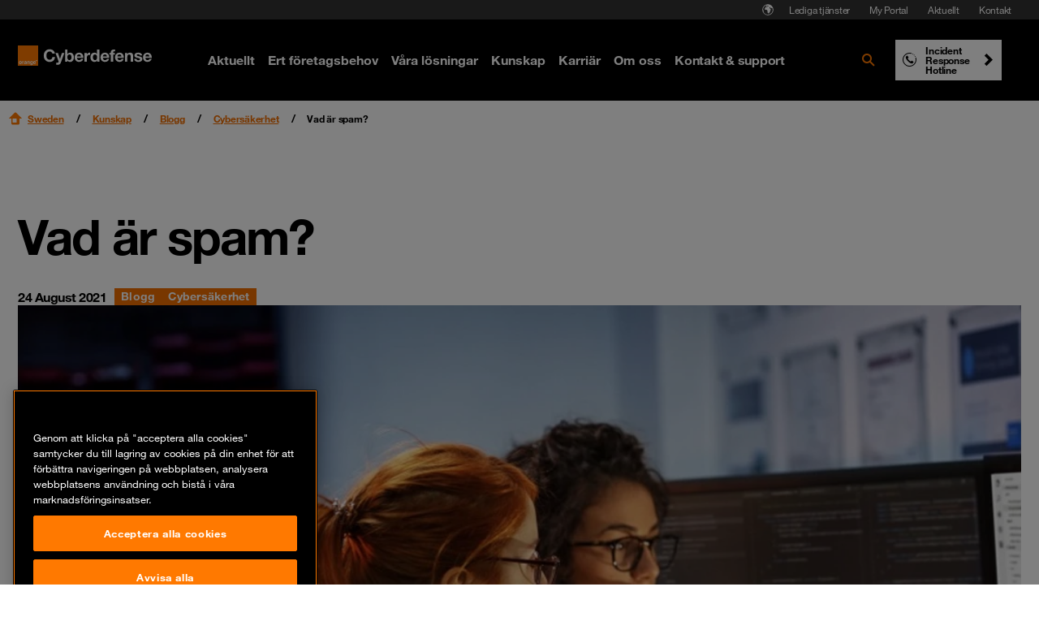

--- FILE ---
content_type: text/html; charset=utf-8
request_url: https://www.orangecyberdefense.com/se/blogg/cybersakerhet/vad-ar-spam
body_size: 42681
content:
<!DOCTYPE html>
<html lang="sv-SE">
<head>

<meta charset="utf-8">
<!-- 
-->



<title> Vad är spam? Oönskade mejl och dess påverkan</title>
<meta name="generator" content="TYPO3 CMS" />
<meta name="description" content="Oönskade massmejl, även känt som spam eller skräppost. Läs hur de påverkar din e-post. Lär dig mer om spam och hur du kan skydda dig." />
<meta name="viewport" content="width=device-width, initial-scale=1" />
<meta property="og:title" content="Vad är spam?" />
<meta property="og:description" content="Det är inte ovanligt att du får spam dvs oönskade massmejl dagligen till din inkorg, spam kan jämföras med telefonförsäljning eller direktreklam. Majoriteten är kommersiell och du får bland annat erbjudanden om att köpa olika varor och tjänster." />
<meta property="og:image" content="https://www.orangecyberdefense.com/fileadmin/_processed_/d/4/csm_MTI-image_347783b208.jpeg" />
<meta property="og:image:url" content="https://www.orangecyberdefense.com/fileadmin/_processed_/d/4/csm_MTI-image_347783b208.jpeg" />
<meta property="og:image:width" content="960" />
<meta property="og:image:height" content="502" />
<meta property="og:image:alt" content="MTI" />
<meta name="twitter:card" content="summary" />
<meta name="twitter:title" content="Vad är spam?" />
<meta name="twitter:description" content="Det är inte ovanligt att du får spam dvs oönskade massmejl dagligen till din inkorg, spam kan jämföras med telefonförsäljning eller direktreklam. Majoriteten är kommersiell och du får bland annat erbjudanden om att köpa olika varor och tjänster." />
<meta name="twitter:image" content="https://www.orangecyberdefense.com/fileadmin/_processed_/d/4/csm_MTI-image_347783b208.jpeg" />
<meta name="twitter:image:alt" content="MTI" />









<!-- Vite Assets --><script nonce="lwd9a+rjgfXMg58SSUjYpg==" src="/assets/main.js?v=283299" defer></script><link rel="stylesheet" href="/assets/main.css?v=283299">                <link rel="apple-touch-icon" sizes="57x57" href="/typo3conf/ext/orangecyberdefense_template/Resources/Public/img/favicon/apple-touch-icon-57x57.png">
                <link rel="apple-touch-icon" sizes="60x60" href="/typo3conf/ext/orangecyberdefense_template/Resources/Public/img/favicon/apple-touch-icon-60x60.png">
                <link rel="apple-touch-icon" sizes="72x72" href="/typo3conf/ext/orangecyberdefense_template/Resources/Public/img/favicon/apple-touch-icon-72x72.png">
                <link rel="apple-touch-icon" sizes="76x76" href="/typo3conf/ext/orangecyberdefense_template/Resources/Public/img/favicon/apple-touch-icon-76x76.png">
                <link rel="apple-touch-icon" sizes="114x114" href="/typo3conf/ext/orangecyberdefense_template/Resources/Public/img/favicon/apple-touch-icon-114x114.png">
                <link rel="apple-touch-icon" sizes="120x120" href="/typo3conf/ext/orangecyberdefense_template/Resources/Public/img/favicon/apple-touch-icon-120x120.png">
                <link rel="apple-touch-icon" sizes="144x144" href="/typo3conf/ext/orangecyberdefense_template/Resources/Public/img/favicon/apple-touch-icon-144x144.png">
                <link rel="apple-touch-icon-precomposed" sizes="144x144" href="/typo3conf/ext/orangecyberdefense_template/Resources/Public/img/favicon/apple-touch-icon-144x144.png" />
                <link rel="apple-touch-icon" sizes="152x152" href="/typo3conf/ext/orangecyberdefense_template/Resources/Public/img/favicon/apple-touch-icon-152x152.png">
                <link rel="apple-touch-icon-precomposed" sizes="152x152" href="/typo3conf/ext/orangecyberdefense_template/Resources/Public/img/favicon/apple-touch-icon-152x152.png" />

                <link rel="icon" href="/typo3conf/ext/orangecyberdefense_template/Resources/Public/img/favicon/favicon.ico">

                <link rel="icon" type="image/png" sizes="32x32" href="/typo3conf/ext/orangecyberdefense_template/Resources/Public/img/favicon/favicon-32x32.png">
                <link rel="icon" type="image/png" sizes="96x96" href="/typo3conf/ext/orangecyberdefense_template/Resources/Public/img/favicon/favicon-96x96.png">
                <link rel="icon" type="image/png" sizes="16x16" href="/typo3conf/ext/orangecyberdefense_template/Resources/Public/img/favicon/favicon-16x16.png">
                <link rel="manifest" href="/typo3conf/ext/orangecyberdefense_template/Resources/Public/img/favicon/manifest.json">

                <meta name="msapplication-TileColor" content="#ffffff">
                <meta name="msapplication-TileImage" content="/typo3conf/ext/orangecyberdefense_template/Resources/Public/img/favicon/mstile-144x144.png">
                <meta name="theme-color" content="#ffffff"><script id="gtmScript" nonce="lwd9a+rjgfXMg58SSUjYpg==">        (function(w,d,s,l,i){w[l]=w[l]||[];w[l].push({'gtm.start':
        new Date().getTime(),event:'gtm.js'});var f=d.getElementsByTagName(s)[0],
        j=d.createElement(s),dl=l!='dataLayer'?'&l='+l:'';j.async=true;j.src=
        'https://www.googletagmanager.com/gtm.js?id='+i+dl;
        var n=d.querySelector('[nonce]');
        n&&j.setAttribute('nonce',n.nonce||n.getAttribute('nonce'));
        // Added code
        w.nonceForCustomScripts = n.nonce||n.getAttribute('nonce');
        // End added code
        f.parentNode.insertBefore(j,f);
        })(window,document,'script','dataLayer','GTM-NG32Z999');</script>
<link rel="canonical" href="https://www.orangecyberdefense.com/se/blogg/cybersakerhet/vad-ar-spam"/>

<link rel="alternate" hreflang="sv-SE" href="https://www.orangecyberdefense.com/se/blogg/cybersakerhet/vad-ar-spam"/>
<link rel="alternate" hreflang="x-default" href="https://www.orangecyberdefense.com/se/blogg/cybersakerhet/vad-ar-spam"/>
<!-- This site is optimized with the Yoast SEO for TYPO3 plugin - https://yoast.com/typo3-extensions-seo/ -->

<script type="application/ld+json" id="ext-schema-jsonld">{"@context":"https://schema.org/","@type":"WebPage","breadcrumb":{"@type":"BreadcrumbList","itemListElement":[{"@type":"ListItem","item":{"@type":"WebPage","@id":"https://www.orangecyberdefense.com/se/kunskap"},"name":"Kunskap","position":"1"},{"@type":"ListItem","item":{"@type":"WebPage","@id":"https://www.orangecyberdefense.com/se/blogg"},"name":"Blogg","position":"2"},{"@type":"ListItem","item":{"@type":"WebPage","@id":"https://www.orangecyberdefense.com/se/blogg/cybersakerhet"},"name":"Cybersäkerhet","position":"3"},{"@type":"ListItem","item":{"@type":"WebPage","@id":"https://www.orangecyberdefense.com/se/blogg/cybersakerhet/vad-ar-spam"},"name":"Vad är spam?","position":"4"}]}}</script>
</head>
<body id="page-3080" class="detailpage no-js">
<div itemscope itemtype="https://schema.org/Organization"><link itemprop="url" content="https://www.orangecyberdefense.com/se/" /><meta itemprop="logo" content="https://www.orangecyberdefense.com/typo3conf/ext/orangecyberdefense_template/Resources/Public/img/logo-on-white.svg" /></div><div itemscope itemtype="https://schema.org/WebSite"><div id="wrapper"><div id="header-top-nav" class="hidden xl:block fixed top-0 w-full h-6 text-xs text-white bg-grey-500 px-[22px] z-[1001]"><nav aria-label="Pre navigation" class="h-full"><ul class="flex justify-end size-full gap-1 p-0 m-0 list-none"><li class="country-select-modal"><button data-modal="country-select-modal" class="h-full px-1.5 text-white hover:text-black inline-flex items-center" aria-label="Select language"><svg class="size-4" width="16" height="16" aria-hidden="true" fill="none" xmlns="http://www.w3.org/2000/svg"><path fill-rule="evenodd" clip-rule="evenodd" d="M7.598 13.987h-.006.006ZM8 1.2a6.8 6.8 0 1 0 0 13.6A6.8 6.8 0 0 0 8 1.2Zm0 12.805a6.002 6.002 0 0 1-5.2-3V8.962a.562.562 0 0 0-.562-.562H2.08a.099.099 0 0 1-.075-.047 6.005 6.005 0 0 1 5.57-6.343l-.004.005L7.2 2.4c-.019 0-.787-.013-.8 0l-.8.8c-.013.014 0 .41 0 .43v.025A.345.345 0 0 0 5.945 4H6.8c.12 0 .81-.8.83-.8h.77a.333.333 0 0 1 .333.333v.135A.333.333 0 0 1 8.4 4h-.37a.071.071 0 0 0-.05.021l-.78.758c-.013.014.019.021 0 .021H5.812a.51.51 0 0 0-.362.15l-.904.904a.5.5 0 0 0-.146.353v1.314a.48.48 0 0 0 .48.48h1.313a.5.5 0 0 1 .354.146l.923.924a.442.442 0 0 1 .13.312v2.002a.52.52 0 0 0 .152.367l.49.49a.539.539 0 0 0 .381.158h.318a.539.539 0 0 0 .42-.202l1.32-1.649a.545.545 0 0 0 .119-.34v-.98a.07.07 0 0 1 .02-.05l.628-.627a.517.517 0 0 0 .152-.366v-.388a.478.478 0 0 0-.14-.338l-1.44-1.439a.07.07 0 0 1-.02-.05s.002-.47.007-.896a.284.284 0 0 1 .486-.197l1.337 1.353a.24.24 0 0 0 .34 0l.63-.63 1.053 1.052A6.005 6.005 0 0 1 8 14.005Z" fill="currentColor"/><path d="M8.002 4.005A.071.071 0 0 1 8.029 4l.594 1.6-.871 1.511-1.206 1.036A.5.5 0 0 0 6.192 8H4.88a.48.48 0 0 1-.48-.48V6.208a.5.5 0 0 1 .147-.353l.904-.904a.51.51 0 0 1 .361-.15H7.2c.019 0-.014-.008 0-.02l.779-.76a.071.071 0 0 1 .023-.015Z" fill="currentColor"/></svg></button></li><li class="flex items-center"><a href="https://jobs.orangecyberdefense.com/" target="_blank" class="text-white pre-nav-title hover:!text-white hover:!no-underline px-3 py-1" rel="noreferrer">
                        Lediga tjänster
                    </a></li><li class="flex items-center"><a href="https://ocd-ciam.okta.com/" target="_blank" class="text-white pre-nav-title hover:!text-white hover:!no-underline px-3 py-1" rel="noreferrer">
                        My Portal
                    </a></li><li class="flex items-center"><a href="/se/aktuellt" class="text-white pre-nav-title hover:!text-white hover:!no-underline px-3 py-1">
                        Aktuellt
                    </a></li><li class="flex items-center"><a href="/se/kontakt" class="text-white pre-nav-title hover:!text-white hover:!no-underline px-3 py-1">
                        Kontakt
                    </a></li></ul></nav></div><dialog id="country-select-modal" class="bg-black z-[9999] backdrop:bg-black/70 px-6 max-sm:pb-6 md:px-20 py-[4.5rem] w-screen lg:w-[60vw] relative overflow-hidden max-w-4xl rounded-sm"><img class="absolute inset-0 object-cover -z-[1]" alt="" src="/typo3conf/ext/orangecyberdefense_template/Resources/Public/img/ocd-black-background.png"  /><div class="absolute right-6 top-6"><button type="button" id="close-country-select-modal" class="icon-close"><span class="sr-only">
                    Close
                </span></button></div><div class="label--large text-center text-white">Select your country</div><div class="grid justify-center gap-5 grid-cols-2 xl:grid-cols-3"><a href="https://www.orangecyberdefense.com/" class="text-black bg-white hover:bg-primary hover:!text-white hover:!no-underline inline-flex w-full p-2 " aria-label="Select  region"><p class="country-label label--medium m-0"><img class="flag w-6 h-[18px] mr-2 object-contain" src="/typo3conf/ext/orangecyberdefense_template/Resources/Public/img/flags/global.svg" alt="" aria-hidden="true"></p></a><a href="https://www.orangecyberdefense.com/be/" class="text-black bg-white hover:bg-primary hover:!text-white hover:!no-underline inline-flex w-full p-2 " aria-label="Select Belgium region"><p class="country-label label--medium m-0"><img class="flag w-6 h-[18px] mr-2 object-contain" src="/typo3conf/ext/orangecyberdefense_template/Resources/Public/img/flags/be.svg" alt="" aria-hidden="true">Belgium</p></a><a href="https://www.orangecyberdefense.com/cn/en/" class="text-black bg-white hover:bg-primary hover:!text-white hover:!no-underline inline-flex w-full p-2 " aria-label="Select China region"><p class="country-label label--medium m-0"><img class="flag w-6 h-[18px] mr-2 object-contain" src="/typo3conf/ext/orangecyberdefense_template/Resources/Public/img/flags/cn.svg" alt="" aria-hidden="true">China</p></a><a href="https://www.orangecyberdefense.com/dk/" class="text-black bg-white hover:bg-primary hover:!text-white hover:!no-underline inline-flex w-full p-2 " aria-label="Select Denmark region"><p class="country-label label--medium m-0"><img class="flag w-6 h-[18px] mr-2 object-contain" src="/typo3conf/ext/orangecyberdefense_template/Resources/Public/img/flags/dk.svg" alt="" aria-hidden="true">Denmark</p></a><a href="https://www.orangecyberdefense.com/fr/" class="text-black bg-white hover:bg-primary hover:!text-white hover:!no-underline inline-flex w-full p-2 " aria-label="Select France region"><p class="country-label label--medium m-0"><img class="flag w-6 h-[18px] mr-2 object-contain" src="/typo3conf/ext/orangecyberdefense_template/Resources/Public/img/flags/fr.svg" alt="" aria-hidden="true">France</p></a><a href="https://www.orangecyberdefense.com/de/" class="text-black bg-white hover:bg-primary hover:!text-white hover:!no-underline inline-flex w-full p-2 " aria-label="Select Germany region"><p class="country-label label--medium m-0"><img class="flag w-6 h-[18px] mr-2 object-contain" src="/typo3conf/ext/orangecyberdefense_template/Resources/Public/img/flags/de.svg" alt="" aria-hidden="true">Germany</p></a><a href="https://www.orangecyberdefense.com/global/" class="text-black bg-white hover:bg-primary hover:!text-white hover:!no-underline inline-flex w-full p-2  xl:col-start-2 order-last" aria-label="Select Global region"><p class="country-label label--medium m-0"><img class="flag w-6 h-[18px] mr-2 object-contain" src="/typo3conf/ext/orangecyberdefense_template/Resources/Public/img/flags/global.svg" alt="" aria-hidden="true">Global</p></a><a href="https://www.orangecyberdefense.com/ar-ma/" class="text-black bg-white hover:bg-primary hover:!text-white hover:!no-underline inline-flex w-full p-2 " aria-label="Select Maghreb &amp; West Africa region"><p class="country-label label--medium m-0"><img class="flag w-6 h-[18px] mr-2 object-contain" src="/typo3conf/ext/orangecyberdefense_template/Resources/Public/img/flags/global.svg" alt="" aria-hidden="true">Maghreb &amp; West Africa</p></a><a href="https://www.orangecyberdefense.com/nl/" class="text-black bg-white hover:bg-primary hover:!text-white hover:!no-underline inline-flex w-full p-2 " aria-label="Select Netherlands region"><p class="country-label label--medium m-0"><img class="flag w-6 h-[18px] mr-2 object-contain" src="/typo3conf/ext/orangecyberdefense_template/Resources/Public/img/flags/nl.svg" alt="" aria-hidden="true">Netherlands</p></a><a href="https://www.orangecyberdefense.com/no/" class="text-black bg-white hover:bg-primary hover:!text-white hover:!no-underline inline-flex w-full p-2 " aria-label="Select Norway region"><p class="country-label label--medium m-0"><img class="flag w-6 h-[18px] mr-2 object-contain" src="/typo3conf/ext/orangecyberdefense_template/Resources/Public/img/flags/no.svg" alt="" aria-hidden="true">Norway</p></a><a href="https://www.orangecyberdefense.com/za/" class="text-black bg-white hover:bg-primary hover:!text-white hover:!no-underline inline-flex w-full p-2 " aria-label="Select South Africa region"><p class="country-label label--medium m-0"><img class="flag w-6 h-[18px] mr-2 object-contain" src="/typo3conf/ext/orangecyberdefense_template/Resources/Public/img/flags/za.svg" alt="" aria-hidden="true">South Africa</p></a><a href="/se/" class="text-black bg-white hover:bg-primary hover:!text-white hover:!no-underline inline-flex w-full p-2 " aria-label="Select Sweden region"><p class="country-label label--medium m-0"><img class="flag w-6 h-[18px] mr-2 object-contain" src="/typo3conf/ext/orangecyberdefense_template/Resources/Public/img/flags/se.svg" alt="" aria-hidden="true">Sweden</p></a><a href="https://www.orangecyberdefense.com/ch/" class="text-black bg-white hover:bg-primary hover:!text-white hover:!no-underline inline-flex w-full p-2 " aria-label="Select Switzerland region"><p class="country-label label--medium m-0"><img class="flag w-6 h-[18px] mr-2 object-contain" src="/typo3conf/ext/orangecyberdefense_template/Resources/Public/img/flags/ch.svg" alt="" aria-hidden="true">Switzerland</p></a><a href="https://www.orangecyberdefense.com/uk/" class="text-black bg-white hover:bg-primary hover:!text-white hover:!no-underline inline-flex w-full p-2 " aria-label="Select United Kingdom region"><p class="country-label label--medium m-0"><img class="flag w-6 h-[18px] mr-2 object-contain" src="/typo3conf/ext/orangecyberdefense_template/Resources/Public/img/flags/gb.svg" alt="" aria-hidden="true">United Kingdom</p></a></div><div class="flex flex-col gap-2 h-full w-full p-4"><p class="text-white label--small text-center">Not finding what you are looking for, select your country from our regional selector:</p><form class="self-center w-4/5 md:w-1/2 relative"><select id="other-country" name="forma" class="bg-black text-white !border-white"  onchange="this.options[this.selectedIndex].value && (window.location = this.options[this.selectedIndex].value);"><option value="">Select your country</option><optgroup label="World Coverage"><option value="https://www.orangecyberdefense.com/global/">Afghanistan</option><option value="https://www.orangecyberdefense.com/se/">Åland Islands</option><option value="https://www.orangecyberdefense.com/global/">Albania</option><option value="https://www.orangecyberdefense.com/ar-ma/">Algeria</option><option value="https://www.orangecyberdefense.com/global/">American Samoa</option><option value="https://www.orangecyberdefense.com/fr/">Andorra</option><option value="https://www.orangecyberdefense.com/za/">Angola</option><option value="https://www.orangecyberdefense.com/uk/">Anguilla</option><option value="https://www.orangecyberdefense.com/global/">Antarctica</option><option value="https://www.orangecyberdefense.com/global/">Antigua and Barbuda</option><option value="https://www.orangecyberdefense.com/global/">Argentina</option><option value="https://www.orangecyberdefense.com/global/">Armenia</option><option value="https://www.orangecyberdefense.com/global/">Aruba</option><option value="https://www.orangecyberdefense.com/global/">Australia</option><option value="https://www.orangecyberdefense.com/de/">Austria</option><option value="https://www.orangecyberdefense.com/global/">Azerbaijan</option><option value="https://www.orangecyberdefense.com/global/">Bahamas</option><option value="https://www.orangecyberdefense.com/global/">Bahrain</option><option value="https://www.orangecyberdefense.com/global/">Bangladesh</option><option value="https://www.orangecyberdefense.com/global/">Barbados</option><option value="https://www.orangecyberdefense.com/global/">Belarus</option><option value="https://www.orangecyberdefense.com/be/">Belgium</option><option value="https://www.orangecyberdefense.com/global/">Belize</option><option value="https://www.orangecyberdefense.com/za/">Benin</option><option value="https://www.orangecyberdefense.com/global/">Bermuda</option><option value="https://www.orangecyberdefense.com/global/">Bhutan</option><option value="https://www.orangecyberdefense.com/global/">Bolivia</option><option value="https://www.orangecyberdefense.com/global/">Bonaire, Sint Eustatius and Saba</option><option value="https://www.orangecyberdefense.com/global/">Bosnia and Herzegovina</option><option value="https://www.orangecyberdefense.com/za/">Botswana</option><option value="https://www.orangecyberdefense.com/no/">Bouvet Island</option><option value="https://www.orangecyberdefense.com/global/">Brazil</option><option value="https://www.orangecyberdefense.com/uk/">British Indian Ocean Territory</option><option value="https://www.orangecyberdefense.com/global/">Brunei Darussalam</option><option value="https://www.orangecyberdefense.com/global/">Bulgaria</option><option value="https://www.orangecyberdefense.com/ar-ma/">Burkina Faso</option><option value="https://www.orangecyberdefense.com/za/">Burundi</option><option value="https://www.orangecyberdefense.com/global/">Cambodia</option><option value="https://www.orangecyberdefense.com/global/">Cameroon</option><option value="https://www.orangecyberdefense.com/global/">Canada</option><option value="https://www.orangecyberdefense.com/global/">Cape Verde</option><option value="https://www.orangecyberdefense.com/global/">Cayman Islands</option><option value="https://www.orangecyberdefense.com/za/">Central African Republic</option><option value="https://www.orangecyberdefense.com/ar-ma/">Chad</option><option value="https://www.orangecyberdefense.com/global/">Chile</option><option value="https://www.orangecyberdefense.com/cn/en/">China</option><option value="https://www.orangecyberdefense.com/global/">Christmas Island</option><option value="https://www.orangecyberdefense.com/global/">Cocos (Keeling) Islands</option><option value="https://www.orangecyberdefense.com/global/">Colombia</option><option value="https://www.orangecyberdefense.com/global/">Comoros</option><option value="https://www.orangecyberdefense.com/ar-ma/">Congo</option><option value="https://www.orangecyberdefense.com/global/">Cook Islands</option><option value="https://www.orangecyberdefense.com/global/">Costa Rica</option><option value="https://www.orangecyberdefense.com/ar-ma/">Côte d'Ivoire</option><option value="https://www.orangecyberdefense.com/global/">Croatia</option><option value="https://www.orangecyberdefense.com/global/">Cuba</option><option value="https://www.orangecyberdefense.com/global/">Curaçao</option><option value="https://www.orangecyberdefense.com/global/">Cyprus</option><option value="https://www.orangecyberdefense.com/global/">Czech Republic</option><option value="https://www.orangecyberdefense.com/dk/">Denmark</option><option value="https://www.orangecyberdefense.com/global/">Djibouti</option><option value="https://www.orangecyberdefense.com/global/">Dominica</option><option value="https://www.orangecyberdefense.com/global/">Dominican Republic</option><option value="https://www.orangecyberdefense.com/global/">Ecuador</option><option value="https://www.orangecyberdefense.com/global/">Egypt</option><option value="https://www.orangecyberdefense.com/global/">El Salvador</option><option value="https://www.orangecyberdefense.com/global/">Equatorial Guinea</option><option value="https://www.orangecyberdefense.com/za/">Eritrea</option><option value="https://www.orangecyberdefense.com/global/">Estonia</option><option value="https://www.orangecyberdefense.com/za/">Ethiopia</option><option value="https://www.orangecyberdefense.com/global/">Falkland Islands (Malvinas)</option><option value="https://www.orangecyberdefense.com/global/">Faroe Islands</option><option value="https://www.orangecyberdefense.com/global/">Fiji</option><option value="https://www.orangecyberdefense.com/global/">Finland</option><option value="https://www.orangecyberdefense.com/fr/">France</option><option value="https://www.orangecyberdefense.com/global/">French Guiana</option><option value="https://www.orangecyberdefense.com/global/">French Polynesia</option><option value="https://www.orangecyberdefense.com/global/">French Southern Territories</option><option value="https://www.orangecyberdefense.com/global/">Gabon</option><option value="https://www.orangecyberdefense.com/global/">Gambia</option><option value="https://www.orangecyberdefense.com/global/">Georgia</option><option value="https://www.orangecyberdefense.com/de/">Germany</option><option value="https://www.orangecyberdefense.com/global/">Ghana</option><option value="https://www.orangecyberdefense.com/global/">Gibraltar</option><option value="https://www.orangecyberdefense.com/global/">Greece</option><option value="https://www.orangecyberdefense.com/global/">Greenland</option><option value="https://www.orangecyberdefense.com/global/">Grenada</option><option value="https://www.orangecyberdefense.com/global/">Guadeloupe</option><option value="https://www.orangecyberdefense.com/global/">Guam</option><option value="https://www.orangecyberdefense.com/global/">Guatemala</option><option value="https://www.orangecyberdefense.com/global/">Guernsey</option><option value="https://www.orangecyberdefense.com/global/">Guinea</option><option value="https://www.orangecyberdefense.com/global/">Guinea-Bissau</option><option value="https://www.orangecyberdefense.com/global/">Guyana</option><option value="https://www.orangecyberdefense.com/global/">Haiti</option><option value="https://www.orangecyberdefense.com/global/">Heard Island and McDonald Islands</option><option value="https://www.orangecyberdefense.com/global/">Holy See (Vatican City State)</option><option value="https://www.orangecyberdefense.com/global/">Honduras</option><option value="https://www.orangecyberdefense.com/cn/en/">Hong Kong</option><option value="https://www.orangecyberdefense.com/global/">Hungary</option><option value="https://www.orangecyberdefense.com/global/">Iceland</option><option value="https://www.orangecyberdefense.com/global/">India</option><option value="https://www.orangecyberdefense.com/global/">Indonesia</option><option value="https://www.orangecyberdefense.com/global/">Iran</option><option value="https://www.orangecyberdefense.com/global/">Iraq</option><option value="https://www.orangecyberdefense.com/global/">Ireland</option><option value="https://www.orangecyberdefense.com/global/">Isle of Man</option><option value="https://www.orangecyberdefense.com/global/">Israel</option><option value="https://www.orangecyberdefense.com/global/">Italy</option><option value="https://www.orangecyberdefense.com/global/">Jamaica</option><option value="https://www.orangecyberdefense.com/global/">Japan</option><option value="https://www.orangecyberdefense.com/global/">Jersey</option><option value="https://www.orangecyberdefense.com/global/">Jordan</option><option value="https://www.orangecyberdefense.com/global/">Kazakhstan</option><option value="https://www.orangecyberdefense.com/global/">Kenya</option><option value="https://www.orangecyberdefense.com/global/">Kiribati</option><option value="https://www.orangecyberdefense.com/global/">Korea, Democratic People's Republic of</option><option value="https://www.orangecyberdefense.com/global/">Korea, Republic of</option><option value="https://www.orangecyberdefense.com/global/">Kuwait</option><option value="https://www.orangecyberdefense.com/global/">Kyrgyzstan</option><option value="https://www.orangecyberdefense.com/global/">Lao</option><option value="https://www.orangecyberdefense.com/global/">Latvia</option><option value="https://www.orangecyberdefense.com/global/">Lebanon</option><option value="https://www.orangecyberdefense.com/za/">Lesotho</option><option value="https://www.orangecyberdefense.com/global/">Liberia</option><option value="https://www.orangecyberdefense.com/ar-ma/">Libya</option><option value="https://www.orangecyberdefense.com/global/">Liechtenstein</option><option value="https://www.orangecyberdefense.com/global/">Lithuania</option><option value="https://www.orangecyberdefense.com/global/">Luxembourg</option><option value="https://www.orangecyberdefense.com/global/">Macao</option><option value="https://www.orangecyberdefense.com/global/">Macedonia</option><option value="https://www.orangecyberdefense.com/global/">Madagascar</option><option value="https://www.orangecyberdefense.com/global/">Malawi</option><option value="https://www.orangecyberdefense.com/global/">Malaysia</option><option value="https://www.orangecyberdefense.com/global/">Maldives</option><option value="https://www.orangecyberdefense.com/global/">Mali</option><option value="https://www.orangecyberdefense.com/global/">Malta</option><option value="https://www.orangecyberdefense.com/global/">Marshall Islands</option><option value="https://www.orangecyberdefense.com/global/">Martinique</option><option value="https://www.orangecyberdefense.com/global/">Mauritania</option><option value="https://www.orangecyberdefense.com/global/">Mauritius</option><option value="https://www.orangecyberdefense.com/global/">Mayotte</option><option value="https://www.orangecyberdefense.com/global/">Mexico</option><option value="https://www.orangecyberdefense.com/global/">Micronesia</option><option value="https://www.orangecyberdefense.com/global/">Moldova</option><option value="https://www.orangecyberdefense.com/global/">Monaco</option><option value="https://www.orangecyberdefense.com/global/">Mongolia</option><option value="https://www.orangecyberdefense.com/global/">Montenegro</option><option value="https://www.orangecyberdefense.com/global/">Montserrat</option><option value="https://www.orangecyberdefense.com/ar-ma/">Morocco</option><option value="https://www.orangecyberdefense.com/global/">Mozambique</option><option value="https://www.orangecyberdefense.com/global/">Myanmar</option><option value="https://www.orangecyberdefense.com/global/">Namibia</option><option value="https://www.orangecyberdefense.com/global/">Nauru</option><option value="https://www.orangecyberdefense.com/global/">Nepal</option><option value="https://www.orangecyberdefense.com/nl/">Netherlands</option><option value="https://www.orangecyberdefense.com/global/">New Caledonia</option><option value="https://www.orangecyberdefense.com/global/">New Zealand</option><option value="https://www.orangecyberdefense.com/global/">Nicaragua</option><option value="https://www.orangecyberdefense.com/global/">Niger</option><option value="https://www.orangecyberdefense.com/global/">Nigeria</option><option value="https://www.orangecyberdefense.com/global/">Niue</option><option value="https://www.orangecyberdefense.com/global/">Norfolk Island</option><option value="https://www.orangecyberdefense.com/global/">Northern Mariana Islands</option><option value="https://www.orangecyberdefense.com/no/">Norway</option><option value="https://www.orangecyberdefense.com/global/">Oman</option><option value="https://www.orangecyberdefense.com/global/">Pakistan</option><option value="https://www.orangecyberdefense.com/global/">Palau</option><option value="https://www.orangecyberdefense.com/global/">Panama</option><option value="https://www.orangecyberdefense.com/global/">Papua New Guinea</option><option value="https://www.orangecyberdefense.com/global/">Paraguay</option><option value="https://www.orangecyberdefense.com/global/">Peru</option><option value="https://www.orangecyberdefense.com/global/">Philippines</option><option value="https://www.orangecyberdefense.com/global/">Pitcairn</option><option value="https://www.orangecyberdefense.com/global/">Poland</option><option value="https://www.orangecyberdefense.com/global/">Portugal</option><option value="https://www.orangecyberdefense.com/global/">Puerto Rico</option><option value="https://www.orangecyberdefense.com/global/">Qatar</option><option value="https://www.orangecyberdefense.com/global/">Réunion</option><option value="https://www.orangecyberdefense.com/global/">Romania</option><option value="https://www.orangecyberdefense.com/global/">Russian Federation</option><option value="https://www.orangecyberdefense.com/global/">Rwanda</option><option value="https://www.orangecyberdefense.com/global/">Saint Barthélemy</option><option value="https://www.orangecyberdefense.com/global/">Saint Helena, Ascension and Tristan da Cunha</option><option value="https://www.orangecyberdefense.com/global/">Saint Kitts and Nevis</option><option value="https://www.orangecyberdefense.com/global/">Saint Lucia</option><option value="https://www.orangecyberdefense.com/global/">Saint Martin</option><option value="https://www.orangecyberdefense.com/global/">Saint Pierre and Miquelon</option><option value="https://www.orangecyberdefense.com/global/">Saint Vincent and the Grenadines</option><option value="https://www.orangecyberdefense.com/global/">Samoa</option><option value="https://www.orangecyberdefense.com/global/">San Marino</option><option value="https://www.orangecyberdefense.com/global/">Sao Tome and Principe</option><option value="https://www.orangecyberdefense.com/global/">Saudi Arabia</option><option value="https://www.orangecyberdefense.com/global/">Senegal</option><option value="https://www.orangecyberdefense.com/global/">Serbia</option><option value="https://www.orangecyberdefense.com/global/">Seychelles</option><option value="https://www.orangecyberdefense.com/global/">Sierra Leone</option><option value="https://www.orangecyberdefense.com/global/">Singapore</option><option value="https://www.orangecyberdefense.com/global/">Sint Maarten</option><option value="https://www.orangecyberdefense.com/global/">Slovakia</option><option value="https://www.orangecyberdefense.com/global/">Slovenia</option><option value="https://www.orangecyberdefense.com/global/">Solomon Islands</option><option value="https://www.orangecyberdefense.com/global/">Somalia</option><option value="https://www.orangecyberdefense.com/za/">South Africa</option><option value="https://www.orangecyberdefense.com/global/">South Georgia and the South Sandwich Islands</option><option value="https://www.orangecyberdefense.com/global/">South Sudan</option><option value="https://www.orangecyberdefense.com/global/">Spain</option><option value="https://www.orangecyberdefense.com/global/">Sri Lanka</option><option value="https://www.orangecyberdefense.com/global/">Sudan</option><option value="https://www.orangecyberdefense.com/global/">Suriname</option><option value="https://www.orangecyberdefense.com/global/">Svalbard and Jan Mayen</option><option value="https://www.orangecyberdefense.com/global/">Swaziland</option><option value="https://www.orangecyberdefense.com/se/">Sweden</option><option value="https://www.orangecyberdefense.com/de/">Switzerland</option><option value="https://www.orangecyberdefense.com/global/">Syrian Arab Republic</option><option value="https://www.orangecyberdefense.com/cn/">Taiwan</option><option value="https://www.orangecyberdefense.com/global/">Tajikistan</option><option value="https://www.orangecyberdefense.com/global/">Tanzania</option><option value="https://www.orangecyberdefense.com/global/">Thailand</option><option value="https://www.orangecyberdefense.com/global/">Timor-Leste</option><option value="https://www.orangecyberdefense.com/global/">Togo</option><option value="https://www.orangecyberdefense.com/global/">Tokelau</option><option value="https://www.orangecyberdefense.com/global/">Tonga</option><option value="https://www.orangecyberdefense.com/global/">Trinidad and Tobago</option><option value="https://www.orangecyberdefense.com/ar-ma/">Tunisia</option><option value="https://www.orangecyberdefense.com/global/">Turkey</option><option value="https://www.orangecyberdefense.com/global/">Turkmenistan</option><option value="https://www.orangecyberdefense.com/global/">Tuvalu</option><option value="https://www.orangecyberdefense.com/global/">Uganda</option><option value="https://www.orangecyberdefense.com/global/">Ukraine</option><option value="https://www.orangecyberdefense.com/global/">United Arab Emirates</option><option value="https://www.orangecyberdefense.com/uk/">United Kingdom</option><option value="https://www.orangecyberdefense.com/global/">United States</option><option value="https://www.orangecyberdefense.com/global/">United States Minor Outlying Islands</option><option value="https://www.orangecyberdefense.com/global/">Uruguay</option><option value="https://www.orangecyberdefense.com/global/">Uzbekistan</option><option value="https://www.orangecyberdefense.com/global/">Vanuatu</option><option value="https://www.orangecyberdefense.com/global/">Venezuela</option><option value="https://www.orangecyberdefense.com/global/">Vietnam</option><option value="https://www.orangecyberdefense.com/global/">Virgin Islands, British</option><option value="https://www.orangecyberdefense.com/global/">Virgin Islands, U.S.</option><option value="https://www.orangecyberdefense.com/global/">Wallis and Futuna</option><option value="https://www.orangecyberdefense.com/global/">Western Sahara</option><option value="https://www.orangecyberdefense.com/global/">Yemen</option><option value="https://www.orangecyberdefense.com/global/">Zambia</option><option value="https://www.orangecyberdefense.com/global/">Zimbabwe</option></optgroup></select><img alt="" width="24" height="16" class="absolute top-1/2 right-4 -translate-y-1/2 pointer-events-none object-contain" src="/typo3conf/ext/orangecyberdefense_template/Resources/Public/img/menu-chevron-down.svg" /></form></div></dialog><div class="sticky xl:mb-6 xl:top-6 z-[1000]"><header class="header" id="header" aria-label="Menus" itemscope itemtype="http://schema.org/WPHeader"><a aria-label="Back to homepage" class="logo" href="/se/"></a><nav class="main-menu xl:flex h-full hidden"  aria-label="Main menu"><ul class="flex items-center p-0 m-0" role="menu"><li class="show-overlay has-submenu group inline-flex h-full" itemscope itemtype="http://www.schema.org/SiteNavigationElement"><button class="hover:!no-underline menu-title text-white text-base active:text-black flex items-center flex-row font-bold p-2 font-body trigger-submenu" aria-expanded="false" aria-haspopup="true"><span>Aktuellt</span></button><div data-submenu-dropdown class="
                                absolute left-0 right-0 flex group-[.is-hovering]:translate-y-0 group-focus-visible:translate-y-0 w-full min-h-[378px] items-stretch bg-white overflow-hidden cursor-auto -z-10 top-full -translate-y-full
                            " aria-hidden="true"><div data-submenu-container class="container mx-auto px-3 grid grid-cols-4 max-h divide-x"><ul class="flex flex-col p-0 m-0 border-grey-200 pt-3" role="menu"><li class="inline-flex label--large text-black"><a href="/se/aktuellt" class="py-3 w-full submenu-label-1" role="menuitem" itemprop="url"><span itemprop="name">Aktuellt</span></a></li><li class="inline-flex"><a class="submenu-item-1 inline-flex py-3 gap-2 label--medium w-full text-left text-black" href="/se/security-navigator" target="">
                                                            Security Navigator 2026
                                                        </a></li><li class="inline-flex"><a class="submenu-item-1 inline-flex py-3 gap-2 label--medium w-full text-left text-black" href="/se/orange-cyberdefense-live" target="">
                                                            Orange Cyberdefense Live 2026
                                                        </a></li><li class="inline-flex"><a class="submenu-item-1 inline-flex py-3 gap-2 label--medium w-full text-left text-black" href="/se/aktuellt/haalla-dig-saker-i-en-digital-varld" target="">
                                                            Hålla dig säker i en digital värld
                                                        </a></li><li class="inline-flex"><a class="submenu-item-1 inline-flex py-3 gap-2 label--medium w-full text-left text-black" href="/se/inspire-inform" target="">
                                                            Inspire &amp; inform
                                                        </a></li><li class="inline-flex"><a class="submenu-item-1 inline-flex py-3 gap-2 label--medium w-full text-left text-black" href="/se/kunskap/rapporter-whitepaper/cy-xplorer-2024" target="">
                                                            Cy-Xplorer 2024
                                                        </a></li><li class="inline-flex"><a class="submenu-item-1 inline-flex py-3 gap-2 label--medium w-full text-left text-black" href="/se/aktuellt/sase-buyers-guide" target="">
                                                            SASE Buyer&#039;s Guide
                                                        </a></li><li class="inline-flex"><a class="submenu-item-1 inline-flex py-3 gap-2 label--medium w-full text-left text-black" href="/se/ert-foretagsbehov/utmaningar/mdr-buyers-guide" target="">
                                                            MDR buyer&#039;s guide
                                                        </a></li></ul><div data-submenus-holder class="col-span-3 border-grey-100"></div></div></div></li><li class="show-overlay has-submenu group inline-flex h-full" itemscope itemtype="http://www.schema.org/SiteNavigationElement"><button class="hover:!no-underline menu-title text-white text-base active:text-black flex items-center flex-row font-bold p-2 font-body trigger-submenu" aria-expanded="false" aria-haspopup="true"><span>Ert företagsbehov</span></button><div data-submenu-dropdown class="
                                absolute left-0 right-0 flex group-[.is-hovering]:translate-y-0 group-focus-visible:translate-y-0 w-full min-h-[378px] items-stretch bg-white overflow-hidden cursor-auto -z-10 top-full -translate-y-full
                            " aria-hidden="true"><div data-submenu-container class="container mx-auto px-3 grid grid-cols-4 max-h divide-x"><ul class="flex flex-col p-0 m-0 border-grey-200 pt-3" role="menu"><li class="inline-flex label--large text-black"><a href="/se/ert-foretagsbehov" class="py-3 w-full submenu-label-1" role="menuitem" itemprop="url"><span itemprop="name">Ert företagsbehov</span></a></li><li class="inline-flex"><button data-submenu aria-controls="submenu-12259" class="submenu-title-1 group/button inline-flex max-h-10 py-3 gap-2 label--medium w-full text-left aria-expanded:text-black" aria-expanded="true"><span class="self-center group-hover/button:underline">Branscher</span><span class="inline-flex group-aria-expanded/button:hidden"><svg width="20" height="20" fill="none" xmlns="http://www.w3.org/2000/svg" aria-hidden="true"><path fill-rule="evenodd" clip-rule="evenodd" d="m6 15 2 2 7-7-7-7-2 2 5 5-5 5Z" fill="#FF7900"/></svg></span></button></li><li class="inline-flex"><button data-submenu aria-controls="submenu-11278" class="submenu-title-1 group/button inline-flex max-h-10 py-3 gap-2 label--medium w-full text-left aria-expanded:text-black" aria-expanded="false"><span class="self-center group-hover/button:underline">Säkerhetsämne</span><span class="inline-flex group-aria-expanded/button:hidden"><svg width="20" height="20" fill="none" xmlns="http://www.w3.org/2000/svg" aria-hidden="true"><path fill-rule="evenodd" clip-rule="evenodd" d="m6 15 2 2 7-7-7-7-2 2 5 5-5 5Z" fill="#FF7900"/></svg></span></button></li><li class="inline-flex"><button data-submenu aria-controls="submenu-11168" class="submenu-title-1 group/button inline-flex max-h-10 py-3 gap-2 label--medium w-full text-left aria-expanded:text-black" aria-expanded="false"><span class="self-center group-hover/button:underline">Utmaningar</span><span class="inline-flex group-aria-expanded/button:hidden"><svg width="20" height="20" fill="none" xmlns="http://www.w3.org/2000/svg" aria-hidden="true"><path fill-rule="evenodd" clip-rule="evenodd" d="m6 15 2 2 7-7-7-7-2 2 5 5-5 5Z" fill="#FF7900"/></svg></span></button></li></ul><div data-submenus-holder class="col-span-3 border-grey-100"><div id="submenu-12259" class=" grid grid-cols grid-cols-3 h-full aria-hidden:hidden" ><div data-submenu-col-two class="flex flex-col justify-between col-span-3 xl:col-span-2 p-6"><a href="/se/ert-foretagsbehov/branscher" class="submenu-label-2 label--large font-normal text-black flex pb-3">
                                                                    Branscher
                                                                </a><ul class="submenu-items grow block columns-2 p-0 m-0" role="menu"><li class="inline-flex w-full"><a href="/se/ert-foretagsbehov/branscher/offentlig-sektor" class="submenu-item-2 py-3 label--medium w-full text-black" role="menuitem" itemprop="url"><span itemprop="name">Offentlig Sektor</span></a></li><li class="inline-flex w-full"><a href="/se/ert-foretagsbehov/branscher/detalj-och-e-handel" class="submenu-item-2 py-3 label--medium w-full text-black" role="menuitem" itemprop="url"><span itemprop="name">Detalj- och e-handel</span></a></li><li class="inline-flex w-full"><a href="/se/ert-foretagsbehov/branscher/halsa-och-sjukvard" class="submenu-item-2 py-3 label--medium w-full text-black" role="menuitem" itemprop="url"><span itemprop="name">Hälsa och Sjukvård</span></a></li><li class="inline-flex w-full"><a href="/se/ert-foretagsbehov/branscher/energi" class="submenu-item-2 py-3 label--medium w-full text-black" role="menuitem" itemprop="url"><span itemprop="name">Energi</span></a></li><li class="inline-flex w-full"><a href="/se/ert-foretagsbehov/branscher/bank-och-forsakring" class="submenu-item-2 py-3 label--medium w-full text-black" role="menuitem" itemprop="url"><span itemprop="name">Bank och Försäkring</span></a></li></ul><a href="/se/ert-foretagsbehov/branscher" class="submenu-label-2 relative w-1/2 label--medium py-3 text-black flex" data-view-all="true">
                                                            Read more
                                                        </a></div><div data-cta-column class="hidden flex-col bg-grey-200 text-black xl:flex justify-between p-5 gap-6"><div class="label--large m-0">Offentlig sektor</div><a href="/se/ert-foretagsbehov/branscher/offentlig-sektor" class="menu-cta-link"><figure><img src="/fileadmin/_processed_/2/0/csm_shutterstock_210979972_639de85e17.webp" width="337" height="260" alt="" /></figure></a></div></div><div id="submenu-11278" class=" grid grid-cols grid-cols-3 h-full aria-hidden:hidden" aria-hidden="true"><div data-submenu-col-two class="flex flex-col justify-between col-span-3 xl:col-span-2 p-6"><a href="/se/ert-foretagsbehov/sakerhetsamne" class="submenu-label-2 label--large font-normal text-black flex pb-3">
                                                                    Säkerhetsämne
                                                                </a><ul class="submenu-items grow block columns-2 p-0 m-0" role="menu"><li class="inline-flex w-full"><a href="/se/ert-foretagsbehov/sakerhetsamne/industriell-cybersakerhet-ot" class="submenu-item-2 py-3 label--medium w-full text-black" role="menuitem" itemprop="url"><span itemprop="name">Industriell cybersäkerhet OT</span></a></li><li class="inline-flex w-full"><a href="/se/ert-foretagsbehov/sakerhetsamne/detect-respond" class="submenu-item-2 py-3 label--medium w-full text-black" role="menuitem" itemprop="url"><span itemprop="name">Detect &amp; respond</span></a></li><li class="inline-flex w-full"><a href="/se/ert-foretagsbehov/sakerhetsamne/sarbarhetshantering" class="submenu-item-2 py-3 label--medium w-full text-black" role="menuitem" itemprop="url"><span itemprop="name">Sårbarhetshantering</span></a></li><li class="inline-flex w-full"><a href="/se/ert-foretagsbehov/sakerhetsamne/managed-soar" class="submenu-item-2 py-3 label--medium w-full text-black" role="menuitem" itemprop="url"><span itemprop="name">Managed SOAR</span></a></li><li class="inline-flex w-full"><a href="/se/ert-foretagsbehov/sakerhetsamne/managed-firewall" class="submenu-item-2 py-3 label--medium w-full text-black" role="menuitem" itemprop="url"><span itemprop="name">Managed firewall</span></a></li><li class="inline-flex w-full"><a href="/se/ert-foretagsbehov/sakerhetsamne/managed-endpoint-security" class="submenu-item-2 py-3 label--medium w-full text-black" role="menuitem" itemprop="url"><span itemprop="name">Managed endpoint security</span></a></li><li class="inline-flex w-full"><a href="/se/ert-foretagsbehov/sakerhetsamne/standig-kontroll-pa-efterlevnad-av-policy" class="submenu-item-2 py-3 label--medium w-full text-black" role="menuitem" itemprop="url"><span itemprop="name">Ständig kontroll på efterlevnad av policy</span></a></li><li class="inline-flex w-full"><a href="/se/ert-foretagsbehov/sakerhetsamne/molnsakerhet" class="submenu-item-2 py-3 label--medium w-full text-black" role="menuitem" itemprop="url"><span itemprop="name">Molnsäkerhet</span></a></li><li class="inline-flex w-full"><a href="/se/ert-foretagsbehov/sakerhetsamne/loggranskning-av-patientinformation" class="submenu-item-2 py-3 label--medium w-full text-black" role="menuitem" itemprop="url"><span itemprop="name">Loggranskning av patientinformation</span></a></li><li class="inline-flex w-full"><a href="/se/ert-foretagsbehov/sakerhetsamne/klientsakerhet-endpoint-security" class="submenu-item-2 py-3 label--medium w-full text-black" role="menuitem" itemprop="url"><span itemprop="name">Klientsäkerhet, endpoint security</span></a></li><li class="inline-flex w-full"><a href="/se/ert-foretagsbehov/sakerhetsamne/sakerhetsintelligens" class="submenu-item-2 py-3 label--medium w-full text-black" role="menuitem" itemprop="url"><span itemprop="name">Säkerhetsintelligens</span></a></li><li class="inline-flex w-full"><a href="/se/ert-foretagsbehov/sakerhetsamne/informationssakerhet" class="submenu-item-2 py-3 label--medium w-full text-black" role="menuitem" itemprop="url"><span itemprop="name">Informationssäkerhet</span></a></li></ul><a href="/se/ert-foretagsbehov/sakerhetsamne" class="submenu-label-2 relative w-1/2 label--medium py-3 text-black flex" data-view-all="true">
                                                            Read more
                                                        </a></div><div data-cta-column class="hidden flex-col bg-grey-200 text-black xl:flex justify-between p-5 gap-6"><div class="label--large m-0">OT</div><figure><img src="/fileadmin/_processed_/1/c/csm_GettyImages-skynesher-931633736_62cc6f4427.webp" width="337" height="260" alt="Labb" /></figure><a href="/se/ert-foretagsbehov/sakerhetsamne/industriell-cybersakerhet-ot" class="label--medium menu-cta-link mt-auto text-black py-3">
                                                                    Read more
                                                                </a></div></div><div id="submenu-11168" class=" grid grid-cols grid-cols-3 h-full aria-hidden:hidden" aria-hidden="true"><div data-submenu-col-two class="flex flex-col justify-between col-span-3 xl:col-span-2 p-6"><a href="/se/ert-foretagsbehov/utmaningar" class="submenu-label-2 label--large font-normal text-black flex pb-3">
                                                                    Utmaningar
                                                                </a><ul class="submenu-items grow block columns-2 p-0 m-0" role="menu"><li class="inline-flex w-full"><a href="/se/ert-foretagsbehov/utmaningar/24-7-hjalp-med-cyberincidenter" class="submenu-item-2 py-3 label--medium w-full text-black" role="menuitem" itemprop="url"><span itemprop="name">24/7 hjälp med cyberincidenter</span></a></li><li class="inline-flex w-full"><a href="/se/ert-foretagsbehov/utmaningar/managerad-detektion-och-respons-for-molnet" class="submenu-item-2 py-3 label--medium w-full text-black" role="menuitem" itemprop="url"><span itemprop="name">Managerad detektion och respons för molnet</span></a></li><li class="inline-flex w-full"><a href="/se/ert-foretagsbehov/utmaningar/managed-threat-detection-log-standard" class="submenu-item-2 py-3 label--medium w-full text-black" role="menuitem" itemprop="url"><span itemprop="name">Threat Detection via loggdata – Starkt cyberförsvar</span></a></li><li class="inline-flex w-full"><a href="/se/ert-foretagsbehov/utmaningar/managed-threat-detection-network-for-o365" class="submenu-item-2 py-3 label--medium w-full text-black" role="menuitem" itemprop="url"><span itemprop="name">Managed Threat Detection [network] for O365</span></a></li><li class="inline-flex w-full"><a href="/se/ert-foretagsbehov/utmaningar/managerad-hotdetektering-xdr" class="submenu-item-2 py-3 label--medium w-full text-black" role="menuitem" itemprop="url"><span itemprop="name">Managerad hotdetektering (xdr)</span></a></li><li class="inline-flex w-full"><a href="/se/ert-foretagsbehov/utmaningar/cyberattack" class="submenu-item-2 py-3 label--medium w-full text-black" role="menuitem" itemprop="url"><span itemprop="name">Cyberattack</span></a></li><li class="inline-flex w-full"><a href="/se/ert-foretagsbehov/utmaningar/overvakning-av-cyberbrottslighet" class="submenu-item-2 py-3 label--medium w-full text-black" role="menuitem" itemprop="url"><span itemprop="name">Övervakning av cyberbrottslighet</span></a></li><li class="inline-flex w-full"><a href="/se/ert-foretagsbehov/utmaningar/detektera" class="submenu-item-2 py-3 label--medium w-full text-black" role="menuitem" itemprop="url"><span itemprop="name">Detektera</span></a></li><li class="inline-flex w-full"><a href="/se/ert-foretagsbehov/utmaningar/mdr-buyers-guide" class="submenu-item-2 py-3 label--medium w-full text-black" role="menuitem" itemprop="url"><span itemprop="name">MDR buyer&#039;s guide</span></a></li><li class="inline-flex w-full"><a href="/se/ert-foretagsbehov/utmaningar/zero-trust" class="submenu-item-2 py-3 label--medium w-full text-black" role="menuitem" itemprop="url"><span itemprop="name">Zero Trust</span></a></li></ul><a href="/se/ert-foretagsbehov/utmaningar" class="submenu-label-2 relative w-1/2 label--medium py-3 text-black flex" data-view-all="true">
                                                            Read more
                                                        </a></div><div data-cta-column class="hidden flex-col bg-grey-200 text-black xl:flex justify-between p-5 gap-6"><div class="label--large m-0">24/7 hjälp med cyberincidenter</div><figure><img src="/fileadmin/_processed_/2/4/csm_GettyImages-gorodenkoff-1194430783_5e45ee204e.webp" width="337" height="260" alt="Tre personer tittar på skärm" /></figure><a href="/se/ert-foretagsbehov/utmaningar/24-7-hjalp-med-cyberincidenter" class="label--medium menu-cta-link mt-auto text-black py-3">
                                                                    Read more
                                                                </a></div></div></div></div></div></li><li class="show-overlay has-submenu group inline-flex h-full" itemscope itemtype="http://www.schema.org/SiteNavigationElement"><button class="hover:!no-underline menu-title text-white text-base active:text-black flex items-center flex-row font-bold p-2 font-body trigger-submenu" aria-expanded="false" aria-haspopup="true"><span>Våra lösningar</span></button><div data-submenu-dropdown class="
                                absolute left-0 right-0 flex group-[.is-hovering]:translate-y-0 group-focus-visible:translate-y-0 w-full min-h-[378px] items-stretch bg-white overflow-hidden cursor-auto -z-10 top-full -translate-y-full
                            " aria-hidden="true"><div data-submenu-container class="container mx-auto px-3 grid grid-cols-4 max-h divide-x"><ul class="flex flex-col p-0 m-0 border-grey-200 pt-3" role="menu"><li class="inline-flex label--large text-black"><a href="/se/vara-losningar" class="py-3 w-full submenu-label-1" role="menuitem" itemprop="url"><span itemprop="name">Våra lösningar</span></a></li><li class="inline-flex"><a class="submenu-item-1 inline-flex py-3 gap-2 label--medium w-full text-left text-black" href="/se/vara-losningar/drift-och-support" target="">
                                                            Drift och Support
                                                        </a></li><li class="inline-flex"><button data-submenu aria-controls="submenu-11068" class="submenu-title-1 group/button inline-flex max-h-10 py-3 gap-2 label--medium w-full text-left aria-expanded:text-black" aria-expanded="false"><span class="self-center group-hover/button:underline">Rådgivning</span><span class="inline-flex group-aria-expanded/button:hidden"><svg width="20" height="20" fill="none" xmlns="http://www.w3.org/2000/svg" aria-hidden="true"><path fill-rule="evenodd" clip-rule="evenodd" d="m6 15 2 2 7-7-7-7-2 2 5 5-5 5Z" fill="#FF7900"/></svg></span></button></li><li class="inline-flex"><a class="submenu-item-1 inline-flex py-3 gap-2 label--medium w-full text-left text-black" href="/se/vara-losningar/etisk-hackning" target="">
                                                            Etisk hackning
                                                        </a></li><li class="inline-flex"><a class="submenu-item-1 inline-flex py-3 gap-2 label--medium w-full text-left text-black" href="/se/ert-foretagsbehov/sakerhetsamne/industriell-cybersakerhet-ot" target="">
                                                            OT-säkerhet
                                                        </a></li><li class="inline-flex"><button data-submenu aria-controls="submenu-11083" class="submenu-title-1 group/button inline-flex max-h-10 py-3 gap-2 label--medium w-full text-left aria-expanded:text-black" aria-expanded="false"><span class="self-center group-hover/button:underline">Utbildning</span><span class="inline-flex group-aria-expanded/button:hidden"><svg width="20" height="20" fill="none" xmlns="http://www.w3.org/2000/svg" aria-hidden="true"><path fill-rule="evenodd" clip-rule="evenodd" d="m6 15 2 2 7-7-7-7-2 2 5 5-5 5Z" fill="#FF7900"/></svg></span></button></li><li class="inline-flex"><button data-submenu aria-controls="submenu-11014" class="submenu-title-1 group/button inline-flex max-h-10 py-3 gap-2 label--medium w-full text-left aria-expanded:text-black" aria-expanded="false"><span class="self-center group-hover/button:underline">Managerade tjänster</span><span class="inline-flex group-aria-expanded/button:hidden"><svg width="20" height="20" fill="none" xmlns="http://www.w3.org/2000/svg" aria-hidden="true"><path fill-rule="evenodd" clip-rule="evenodd" d="m6 15 2 2 7-7-7-7-2 2 5 5-5 5Z" fill="#FF7900"/></svg></span></button></li></ul><div data-submenus-holder class="col-span-3 border-grey-100"><div id="submenu-11068" class=" grid grid-cols grid-cols-3 h-full aria-hidden:hidden" aria-hidden="true"><div data-submenu-col-two class="flex flex-col justify-between col-span-3 xl:col-span-2 p-6"><a href="/se/vara-losningar/radgivning" class="submenu-label-2 label--large font-normal text-black flex pb-3">
                                                                    Rådgivning
                                                                </a><ul class="submenu-items grow block columns-2 p-0 m-0" role="menu"><li class="inline-flex w-full"><a href="/se/vara-losningar/radgivning/grc" class="submenu-item-2 py-3 label--medium w-full text-black" role="menuitem" itemprop="url"><span itemprop="name">GRC</span></a></li><li class="inline-flex w-full"><a href="/se/vara-losningar/radgivning/allt-ni-behover-veta-om-nis2-och-dora" class="submenu-item-2 py-3 label--medium w-full text-black" role="menuitem" itemprop="url"><span itemprop="name">Allt ni behöver veta om NIS2 och DORA</span></a></li><li class="inline-flex w-full"><a href="/se/vara-losningar/radgivning/ciso-as-a-service" class="submenu-item-2 py-3 label--medium w-full text-black" role="menuitem" itemprop="url"><span itemprop="name">CISO as a Service</span></a></li><li class="inline-flex w-full"><a href="/se/vara-losningar/radgivning/security-regulation-compliance" class="submenu-item-2 py-3 label--medium w-full text-black" role="menuitem" itemprop="url"><span itemprop="name">Security Regulation Compliance</span></a></li><li class="inline-flex w-full"><a href="/se/vara-losningar/radgivning/bedomningar-av-efterlevnad-av-gdpr" class="submenu-item-2 py-3 label--medium w-full text-black" role="menuitem" itemprop="url"><span itemprop="name">Bedömningar av efterlevnad av GDPR</span></a></li><li class="inline-flex w-full"><a href="/se/vara-losningar/radgivning/world-watch" class="submenu-item-2 py-3 label--medium w-full text-black" role="menuitem" itemprop="url"><span itemprop="name">World Watch</span></a></li></ul><a href="/se/vara-losningar/radgivning" class="submenu-label-2 relative w-1/2 label--medium py-3 text-black flex" data-view-all="true">
                                                            Read more
                                                        </a></div><div data-cta-column class="hidden flex-col bg-grey-200 text-black xl:flex justify-between p-5 gap-6"><div class="label--large m-0">GRC</div><figure><img src="/fileadmin/_processed_/d/b/csm_bank_finans_4660812d0b.webp" width="337" height="260" alt="Bank finans" /></figure><a href="/se/vara-losningar/radgivning/grc" class="label--medium menu-cta-link mt-auto text-black py-3">
                                                                    Read more
                                                                </a></div></div><div id="submenu-11083" class=" grid grid-cols grid-cols-3 h-full aria-hidden:hidden" aria-hidden="true"><div data-submenu-col-two class="flex flex-col justify-between col-span-3 xl:col-span-2 p-6"><a href="/se/vara-losningar/utbildning" class="submenu-label-2 label--large font-normal text-black flex pb-3">
                                                                    Utbildning
                                                                </a><ul class="submenu-items grow block columns-2 p-0 m-0" role="menu"><li class="inline-flex w-full"><a href="/se/vara-losningar/utbildning/sensepost-utbildning" class="submenu-item-2 py-3 label--medium w-full text-black" role="menuitem" itemprop="url"><span itemprop="name">SensePost-utbildning</span></a></li></ul><a href="/se/vara-losningar/utbildning" class="submenu-label-2 relative w-1/2 label--medium py-3 text-black flex" data-view-all="true">
                                                            Read more
                                                        </a></div><div data-cta-column class="hidden flex-col bg-grey-200 text-black xl:flex justify-between p-5 gap-6"><div class="label--large m-0">Utbildning</div><div class="*:m-0"></div></div></div><div id="submenu-11014" class=" grid grid-cols grid-cols-3 h-full aria-hidden:hidden" aria-hidden="true"><div data-submenu-col-two class="flex flex-col justify-between col-span-3 xl:col-span-2 p-6"><a href="/se/vara-losningar/managerade-tjanster" class="submenu-label-2 label--large font-normal text-black flex pb-3">
                                                                    Managerade tjänster
                                                                </a><ul class="submenu-items grow block columns-2 p-0 m-0" role="menu"><li class="inline-flex w-full"><a href="/se/vara-losningar/managerade-tjanster/threat-intelligence" class="submenu-item-2 py-3 label--medium w-full text-black" role="menuitem" itemprop="url"><span itemprop="name">Threat Intelligence</span></a></li><li class="inline-flex w-full"><a href="/se/vara-losningar/managerade-tjanster/continuous-threat-exposure-management" class="submenu-item-2 py-3 label--medium w-full text-black" role="menuitem" itemprop="url"><span itemprop="name">Continuous Threat Exposure Management</span></a></li><li class="inline-flex w-full"><a href="/se/ert-foretagsbehov/sakerhetsamne/industriell-cybersakerhet-ot" class="submenu-item-2 py-3 label--medium w-full text-black" role="menuitem" itemprop="url"><span itemprop="name">OT-säkerhet</span></a></li><li class="inline-flex w-full"><a href="/se/vara-losningar/managerade-tjanster/detect-respond" class="submenu-item-2 py-3 label--medium w-full text-black" role="menuitem" itemprop="url"><span itemprop="name">Managed Detection &amp; Response</span></a></li><li class="inline-flex w-full"><a href="/se/vara-losningar/managerade-tjanster/sakerhet-med-microsoft" class="submenu-item-2 py-3 label--medium w-full text-black" role="menuitem" itemprop="url"><span itemprop="name">Säkerhet med Microsoft</span></a></li><li class="inline-flex w-full"><a href="/se/ert-foretagsbehov/sakerhetsamne/sase-secure-access-service-edge" class="submenu-item-2 py-3 label--medium w-full text-black" role="menuitem" itemprop="url"><span itemprop="name">SASE: Secure Access Service Edge</span></a></li><li class="inline-flex w-full"><a href="/se/ert-foretagsbehov/utmaningar/24-7-hjalp-med-cyberincidenter" class="submenu-item-2 py-3 label--medium w-full text-black" role="menuitem" itemprop="url"><span itemprop="name">24/7 hjälp med cyberincidenter</span></a></li><li class="inline-flex w-full"><a href="/se/vara-losningar/managerade-tjanster/applikationssakerhet" class="submenu-item-2 py-3 label--medium w-full text-black" role="menuitem" itemprop="url"><span itemprop="name">Applikationssäkerhet</span></a></li><li class="inline-flex w-full"><a href="/se/vara-losningar/managerade-tjanster/managed-cloud-security-infrastructure" class="submenu-item-2 py-3 label--medium w-full text-black" role="menuitem" itemprop="url"><span itemprop="name">Managed Cloud Security [Infrastructure]</span></a></li><li class="inline-flex w-full"><a href="/se/vara-losningar/managerade-tjanster/aterstallning-av-ransomware" class="submenu-item-2 py-3 label--medium w-full text-black" role="menuitem" itemprop="url"><span itemprop="name">Återställning av Ransomware</span></a></li><li class="inline-flex w-full"><a href="/se/vara-losningar/managerade-tjanster/secure-aware" class="submenu-item-2 py-3 label--medium w-full text-black" role="menuitem" itemprop="url"><span itemprop="name">Secure Aware</span></a></li><li class="inline-flex w-full"><a href="/se/vara-losningar/managerade-tjanster/cloud-security-maturity-assessment" class="submenu-item-2 py-3 label--medium w-full text-black" role="menuitem" itemprop="url"><span itemprop="name">Cloud Security Maturity Assessment</span></a></li></ul><a href="/se/vara-losningar/managerade-tjanster" class="submenu-label-2 relative w-1/2 label--medium py-3 text-black flex" data-view-all="true">
                                                            Read more
                                                        </a></div><div data-cta-column class="hidden flex-col bg-grey-200 text-black xl:flex justify-between p-5 gap-6"><div class="label--large m-0">Säkerhet med Microsoft</div><a href="/se/vara-losningar/managerade-tjanster/sakerhet-med-microsoft" class="menu-cta-link"><figure><img src="/fileadmin/_processed_/a/2/csm_mdr_soar_db3654ee57.webp" width="337" height="260" alt="MDR Soar" /></figure></a></div></div></div></div></div></li><li class="show-overlay has-submenu group inline-flex h-full" itemscope itemtype="http://www.schema.org/SiteNavigationElement"><button class="hover:!no-underline menu-title text-white text-base active:text-black flex items-center flex-row font-bold p-2 font-body trigger-submenu" aria-expanded="false" aria-haspopup="true"><span>Kunskap</span></button><div data-submenu-dropdown class="
                                absolute left-0 right-0 flex group-[.is-hovering]:translate-y-0 group-focus-visible:translate-y-0 w-full min-h-[378px] items-stretch bg-white overflow-hidden cursor-auto -z-10 top-full -translate-y-full
                            " aria-hidden="true"><div data-submenu-container class="container mx-auto px-3 grid grid-cols-4 max-h divide-x"><ul class="flex flex-col p-0 m-0 border-grey-200 pt-3" role="menu"><li class="inline-flex label--large text-black"><a href="/se/kunskap" class="py-3 w-full submenu-label-1" role="menuitem" itemprop="url"><span itemprop="name">Kunskap</span></a></li><li class="inline-flex"><button data-submenu aria-controls="submenu-243" class="submenu-title-1 group/button inline-flex max-h-10 py-3 gap-2 label--medium w-full text-left aria-expanded:text-black" aria-expanded="true"><span class="self-center group-hover/button:underline">Blogg</span><span class="inline-flex group-aria-expanded/button:hidden"><svg width="20" height="20" fill="none" xmlns="http://www.w3.org/2000/svg" aria-hidden="true"><path fill-rule="evenodd" clip-rule="evenodd" d="m6 15 2 2 7-7-7-7-2 2 5 5-5 5Z" fill="#FF7900"/></svg></span></button></li><li class="inline-flex"><button data-submenu aria-controls="submenu-3348" class="submenu-title-1 group/button inline-flex max-h-10 py-3 gap-2 label--medium w-full text-left aria-expanded:text-black" aria-expanded="false"><span class="self-center group-hover/button:underline">Kundcase</span><span class="inline-flex group-aria-expanded/button:hidden"><svg width="20" height="20" fill="none" xmlns="http://www.w3.org/2000/svg" aria-hidden="true"><path fill-rule="evenodd" clip-rule="evenodd" d="m6 15 2 2 7-7-7-7-2 2 5 5-5 5Z" fill="#FF7900"/></svg></span></button></li><li class="inline-flex"><button data-submenu aria-controls="submenu-3265" class="submenu-title-1 group/button inline-flex max-h-10 py-3 gap-2 label--medium w-full text-left aria-expanded:text-black" aria-expanded="false"><span class="self-center group-hover/button:underline">Events</span><span class="inline-flex group-aria-expanded/button:hidden"><svg width="20" height="20" fill="none" xmlns="http://www.w3.org/2000/svg" aria-hidden="true"><path fill-rule="evenodd" clip-rule="evenodd" d="m6 15 2 2 7-7-7-7-2 2 5 5-5 5Z" fill="#FF7900"/></svg></span></button></li><li class="inline-flex"><button data-submenu aria-controls="submenu-3253" class="submenu-title-1 group/button inline-flex max-h-10 py-3 gap-2 label--medium w-full text-left aria-expanded:text-black" aria-expanded="false"><span class="self-center group-hover/button:underline">Nyheter</span><span class="inline-flex group-aria-expanded/button:hidden"><svg width="20" height="20" fill="none" xmlns="http://www.w3.org/2000/svg" aria-hidden="true"><path fill-rule="evenodd" clip-rule="evenodd" d="m6 15 2 2 7-7-7-7-2 2 5 5-5 5Z" fill="#FF7900"/></svg></span></button></li><li class="inline-flex"><button data-submenu aria-controls="submenu-2872" class="submenu-title-1 group/button inline-flex max-h-10 py-3 gap-2 label--medium w-full text-left aria-expanded:text-black" aria-expanded="false"><span class="self-center group-hover/button:underline">Faktablad</span><span class="inline-flex group-aria-expanded/button:hidden"><svg width="20" height="20" fill="none" xmlns="http://www.w3.org/2000/svg" aria-hidden="true"><path fill-rule="evenodd" clip-rule="evenodd" d="m6 15 2 2 7-7-7-7-2 2 5 5-5 5Z" fill="#FF7900"/></svg></span></button></li><li class="inline-flex"><button data-submenu aria-controls="submenu-2750" class="submenu-title-1 group/button inline-flex max-h-10 py-3 gap-2 label--medium w-full text-left aria-expanded:text-black" aria-expanded="false"><span class="self-center group-hover/button:underline">Rapporter &amp; White paper</span><span class="inline-flex group-aria-expanded/button:hidden"><svg width="20" height="20" fill="none" xmlns="http://www.w3.org/2000/svg" aria-hidden="true"><path fill-rule="evenodd" clip-rule="evenodd" d="m6 15 2 2 7-7-7-7-2 2 5 5-5 5Z" fill="#FF7900"/></svg></span></button></li><li class="inline-flex"><a class="submenu-item-1 inline-flex py-3 gap-2 label--medium w-full text-left text-black" href="/se/orange-cyberdefense-cyber-talks" target="">
                                                            Podd Cyber Talks
                                                        </a></li></ul><div data-submenus-holder class="col-span-3 border-grey-100"><div id="submenu-243" class=" grid grid-cols grid-cols-3 h-full aria-hidden:hidden" ><div data-submenu-col-two class="flex flex-col justify-between col-span-3 xl:col-span-2 p-6"><a href="/se/blogg" class="submenu-label-2 label--large font-normal text-black flex pb-3">
                                                                    Blogg
                                                                </a><ul class="submenu-items grow block columns-2 p-0 m-0" role="menu"><li class="inline-flex w-full"><a href="/se/blogg/awards" class="submenu-item-2 py-3 label--medium w-full text-black" role="menuitem" itemprop="url"><span itemprop="name">Awards</span></a></li><li class="inline-flex w-full"><a href="/se/blogg/cybersoc" class="submenu-item-2 py-3 label--medium w-full text-black" role="menuitem" itemprop="url"><span itemprop="name">CyberSOC</span></a></li><li class="inline-flex w-full"><a href="/se/blogg/cybersakerhet" class="submenu-item-2 py-3 label--medium w-full text-black" role="menuitem" itemprop="url"><span itemprop="name">Cybersäkerhet</span></a></li><li class="inline-flex w-full"><a href="/se/blogg/detect-och-respond" class="submenu-item-2 py-3 label--medium w-full text-black" role="menuitem" itemprop="url"><span itemprop="name">Detect och respond</span></a></li><li class="inline-flex w-full"><a href="/se/blogg/ethical-hacking-penetrationstest" class="submenu-item-2 py-3 label--medium w-full text-black" role="menuitem" itemprop="url"><span itemprop="name">Ethical Hacking/Penetrationstest</span></a></li><li class="inline-flex w-full"><a href="/se/blogg/grc" class="submenu-item-2 py-3 label--medium w-full text-black" role="menuitem" itemprop="url"><span itemprop="name">GRC</span></a></li><li class="inline-flex w-full"><a href="/se/blogg/haelso-och-sjukvaard" class="submenu-item-2 py-3 label--medium w-full text-black" role="menuitem" itemprop="url"><span itemprop="name">Hälso och sjukvård</span></a></li><li class="inline-flex w-full"><a href="/se/blogg/karriar" class="submenu-item-2 py-3 label--medium w-full text-black" role="menuitem" itemprop="url"><span itemprop="name">Karriär</span></a></li><li class="inline-flex w-full"><a href="/se/blogg/klientsakerhet" class="submenu-item-2 py-3 label--medium w-full text-black" role="menuitem" itemprop="url"><span itemprop="name">Klientsäkerhet</span></a></li><li class="inline-flex w-full"><a href="/se/blogg/leverantoerer" class="submenu-item-2 py-3 label--medium w-full text-black" role="menuitem" itemprop="url"><span itemprop="name">Leverantörer</span></a></li><li class="inline-flex w-full"><a href="/se/blogg/malware" class="submenu-item-2 py-3 label--medium w-full text-black" role="menuitem" itemprop="url"><span itemprop="name">Malware</span></a></li><li class="inline-flex w-full"><a href="/se/blogg/molnsakerhet" class="submenu-item-2 py-3 label--medium w-full text-black" role="menuitem" itemprop="url"><span itemprop="name">Molnsäkerhet</span></a></li></ul><a href="/se/blogg" class="submenu-label-2 relative w-1/2 label--medium py-3 text-black flex" data-view-all="true">
                                                            Read more
                                                        </a></div><div data-cta-column class="hidden flex-col bg-grey-200 text-black xl:flex justify-between p-5 gap-6"><div class="label--large m-0">Ransomware</div><a href="/se/blogg/ransomware" class="menu-cta-link"><figure><img src="/fileadmin/_processed_/5/9/csm_AdobeStock_298257725-scaled-1-2000x1334-1_8abea063d6.webp" width="337" height="260" alt="Kvinna med glasögon tittar på skärm" /></figure></a></div></div><div id="submenu-3348" class=" grid grid-cols grid-cols-3 h-full aria-hidden:hidden" aria-hidden="true"><div data-submenu-col-two class="flex flex-col justify-between col-span-3 xl:col-span-2 p-6"><a href="/se/kunskap/kundcase" class="submenu-label-2 label--large font-normal text-black flex pb-3">
                                                                    Kundcase
                                                                </a><ul class="submenu-items grow block columns-2 p-0 m-0" role="menu"><li class="inline-flex w-full"><a href="/se/kunskap/kundcase/mora-kommun" class="submenu-item-2 py-3 label--medium w-full text-black" role="menuitem" itemprop="url"><span itemprop="name">Mora Kommun</span></a></li><li class="inline-flex w-full"><a href="/se/kunskap/kundcase/q-park-satsar-pa-endast-en-ict-strategi-i-hela-vasteuropa-tillsammans-med-orange-cyberdefense" class="submenu-item-2 py-3 label--medium w-full text-black" role="menuitem" itemprop="url"><span itemprop="name">Q-Park satsar på endast en ICT-strategi i hela Västeuropa, tillsammans med Orange Cyberdefense</span></a></li><li class="inline-flex w-full"><a href="/se/kunskap/kundcase/hogskolan-i-gavle" class="submenu-item-2 py-3 label--medium w-full text-black" role="menuitem" itemprop="url"><span itemprop="name">Högskolan i Gävle</span></a></li><li class="inline-flex w-full"><a href="/se/kunskap/kundcase/ecodatacenter" class="submenu-item-2 py-3 label--medium w-full text-black" role="menuitem" itemprop="url"><span itemprop="name">EcoDataCenter</span></a></li><li class="inline-flex w-full"><a href="/se/kunskap/kundcase/bodens-energi" class="submenu-item-2 py-3 label--medium w-full text-black" role="menuitem" itemprop="url"><span itemprop="name">Bodens Energi</span></a></li><li class="inline-flex w-full"><a href="/se/kunskap/kundcase/cibes-lift-group" class="submenu-item-2 py-3 label--medium w-full text-black" role="menuitem" itemprop="url"><span itemprop="name">Cibes Lift Group</span></a></li></ul><a href="/se/kunskap/kundcase" class="submenu-label-2 relative w-1/2 label--medium py-3 text-black flex" data-view-all="true">
                                                            Read more
                                                        </a></div><div data-cta-column class="hidden flex-col bg-grey-200 text-black xl:flex justify-between p-5 gap-6"><div class="label--large m-0">Mora kommun</div><a href="/se/kunskap/kundcase/mora-kommun" class="menu-cta-link"><figure><img src="/fileadmin/_processed_/f/4/csm_mora-kommun-screenshot_01_978b23dce8.webp" width="337" height="260" alt="Dalahäst" /></figure></a></div></div><div id="submenu-3265" class=" grid grid-cols grid-cols-3 h-full aria-hidden:hidden" aria-hidden="true"><div data-submenu-col-two class="flex flex-col justify-between col-span-3 xl:col-span-2 p-6"><a href="/se/kunskap/events" class="submenu-label-2 label--large font-normal text-black flex pb-3">
                                                                    Events
                                                                </a><ul class="submenu-items grow block columns-2 p-0 m-0" role="menu"><li class="inline-flex w-full"><a href="/se/insights/events/webcast-discovering-security-navigator-2026-february" class="submenu-item-2 py-3 label--medium w-full text-black" role="menuitem" itemprop="url"><span itemprop="name">Discovering Security Navigator 2026 From Headlines to Hard Truths: Cyber Extortion, Threat Actors, and What You Can Do</span></a></li><li class="inline-flex w-full"><a href="/se/kunskap/events/transforming-security-operations-soc-insights-from-palo-alto-networks-and-orange-cyberdefense" class="submenu-item-2 py-3 label--medium w-full text-black" role="menuitem" itemprop="url"><span itemprop="name">Transforming Security Operations: SOC Insights from Palo Alto Networks and Orange Cyberdefense</span></a></li><li class="inline-flex w-full"><a href="/se/kunskap/events/cyberpub-visibilitet-automation" class="submenu-item-2 py-3 label--medium w-full text-black" role="menuitem" itemprop="url"><span itemprop="name">Cyberpub visibilitet &amp; automation</span></a></li><li class="inline-flex w-full"><a href="/se/kunskap/events/ai-i-bankvarlden-lunchseminarium" class="submenu-item-2 py-3 label--medium w-full text-black" role="menuitem" itemprop="url"><span itemprop="name">AI i bankvärlden – Lunchseminarium</span></a></li><li class="inline-flex w-full"><a href="/se/kunskap/events/ai-for-offentlig-sektor-lunchseminarium" class="submenu-item-2 py-3 label--medium w-full text-black" role="menuitem" itemprop="url"><span itemprop="name">AI för offentlig sektor -Lunchseminarium</span></a></li><li class="inline-flex w-full"><a href="/se/kunskap/events/webinar-ot-security" class="submenu-item-2 py-3 label--medium w-full text-black" role="menuitem" itemprop="url"><span itemprop="name">Webinar: OT Security</span></a></li><li class="inline-flex w-full"><a href="/se/kunskap/events/webinar-ransomware-nar-du-betalar-har-du-redan-forlorat" class="submenu-item-2 py-3 label--medium w-full text-black" role="menuitem" itemprop="url"><span itemprop="name">Webinar: Ransomware – När du betalar har du redan förlorat</span></a></li><li class="inline-flex w-full"><a href="/se/kunskap/events/orange-cyberdefense-live-stream-2025" class="submenu-item-2 py-3 label--medium w-full text-black" role="menuitem" itemprop="url"><span itemprop="name">Orange Cyberdefense Live Stream 2025</span></a></li><li class="inline-flex w-full"><a href="/se/kunskap/events/ai-och-informationssakerhet-fran-strategi-och-nytta-till-hotbild" class="submenu-item-2 py-3 label--medium w-full text-black" role="menuitem" itemprop="url"><span itemprop="name">AI och informationssäkerhet -Från strategi och nytta till hotbild</span></a></li><li class="inline-flex w-full"><a href="/se/kunskap/events/almedalen-sveriges-cyberhot-cybersakerhet-och-ai-en-oandlig-mojlighet-eller-ett-omojligt-uppdrag" class="submenu-item-2 py-3 label--medium w-full text-black" role="menuitem" itemprop="url"><span itemprop="name">Almedalen: Sveriges cyberhot, cybersäkerhet och AI en oändlig möjlighet eller ett omöjligt uppdrag?</span></a></li><li class="inline-flex w-full"><a href="/se/kunskap/events/webinar-digital-sakerhet-for-offentlig-sektor-hot-insikter-och-framtid" class="submenu-item-2 py-3 label--medium w-full text-black" role="menuitem" itemprop="url"><span itemprop="name">Webinar: Digital säkerhet för offentlig sektor – hot, insikter och framtid</span></a></li><li class="inline-flex w-full"><a href="/se/kunskap/events/orange-cyberdefense-live-2025-stockholm" class="submenu-item-2 py-3 label--medium w-full text-black" role="menuitem" itemprop="url"><span itemprop="name">Orange Cyberdefense Live 2025 Stockholm</span></a></li></ul><a href="/se/kunskap/events" class="submenu-label-2 relative w-1/2 label--medium py-3 text-black flex" data-view-all="true">
                                                            Read more
                                                        </a></div><div data-cta-column class="hidden flex-col bg-grey-200 text-black xl:flex justify-between p-5 gap-6"><div class="label--large m-0">Orange Cyberdefense Live 2025</div><a href="/se/orange-cyberdefense-live" class="menu-cta-link"><figure><img src="/fileadmin/_processed_/a/4/csm_IMG_1238_22dbdbeddc.webp" width="337" height="260" alt="Kåre Nordström" /></figure></a></div></div><div id="submenu-3253" class=" grid grid-cols grid-cols-3 h-full aria-hidden:hidden" aria-hidden="true"><div data-submenu-col-two class="flex flex-col justify-between col-span-3 xl:col-span-2 p-6"><a href="/se/kunskap/nyheter" class="submenu-label-2 label--large font-normal text-black flex pb-3">
                                                                    Nyheter
                                                                </a><ul class="submenu-items grow block columns-2 p-0 m-0" role="menu"><li class="inline-flex w-full"><a href="/se/kunskap/nyheter/statligt-stodda-hackergrupper-pa-frammarsch-gar-fran-tekniska-storningar-till-psykologisk-destabilisering" class="submenu-item-2 py-3 label--medium w-full text-black" role="menuitem" itemprop="url"><span itemprop="name">Statligt stödda hackergrupper på frammarsch – går från tekniska störningar till psykologisk destabilisering</span></a></li><li class="inline-flex w-full"><a href="/se/kunskap/nyheter/world-watch-react2shell" class="submenu-item-2 py-3 label--medium w-full text-black" role="menuitem" itemprop="url"><span itemprop="name">World Watch: React2Shell</span></a></li><li class="inline-flex w-full"><a href="/se/kunskap/nyheter/svenska-smaforetag-alltmer-utsatta-for-cyberutpressning" class="submenu-item-2 py-3 label--medium w-full text-black" role="menuitem" itemprop="url"><span itemprop="name">Svenska småföretag alltmer utsatta för cyberutpressning</span></a></li><li class="inline-flex w-full"><a href="/se/kunskap/nyheter/world-watch-javascript-libraries-impacted" class="submenu-item-2 py-3 label--medium w-full text-black" role="menuitem" itemprop="url"><span itemprop="name">World watch: JavaScript libraries impacted</span></a></li><li class="inline-flex w-full"><a href="/se/kunskap/nyheter/orange-cyberdefense-blir-utvald-leverantor-av-incidenthantering-for-kommuner-och-regioner" class="submenu-item-2 py-3 label--medium w-full text-black" role="menuitem" itemprop="url"><span itemprop="name">Orange Cyberdefense blir utvald leverantör av incidenthantering för kommuner och regioner</span></a></li><li class="inline-flex w-full"><a href="/se/kunskap/nyheter/orange-cyberdefense-svenska-ot-experter-hjalper-industrier-over-hela-varlden" class="submenu-item-2 py-3 label--medium w-full text-black" role="menuitem" itemprop="url"><span itemprop="name">Orange Cyberdefense svenska OT-experter hjälper industrier över hela världen</span></a></li><li class="inline-flex w-full"><a href="/se/kunskap/nyheter/orange-cyberdefense-vaxlar-upp-och-rekryterar-elin-martenzon-som-ansvarig-for-region-syd" class="submenu-item-2 py-3 label--medium w-full text-black" role="menuitem" itemprop="url"><span itemprop="name">Orange Cyberdefense växlar upp och rekryterar Elin Mårtenzon som ansvarig för Region Syd</span></a></li><li class="inline-flex w-full"><a href="/se/kunskap/nyheter/cyberattack-on-f5" class="submenu-item-2 py-3 label--medium w-full text-black" role="menuitem" itemprop="url"><span itemprop="name">Cyberattack on F5</span></a></li><li class="inline-flex w-full"><a href="/se/kunskap/nyheter/0-day-vulnerability-exploited-by-cl0p-patched-by-oracle" class="submenu-item-2 py-3 label--medium w-full text-black" role="menuitem" itemprop="url"><span itemprop="name">0-day vulnerability exploited by Cl0p patched by Oracle</span></a></li><li class="inline-flex w-full"><a href="/se/kunskap/nyheter/broadcom-fixes-actively-exploited-0-day-vulnerability-in-vmware-tools-and-vmware-aria-operations" class="submenu-item-2 py-3 label--medium w-full text-black" role="menuitem" itemprop="url"><span itemprop="name">Broadcom fixes actively exploited 0-day vulnerability in VMware Tools and VMware Aria Operations</span></a></li><li class="inline-flex w-full"><a href="/se/kunskap/nyheter/orange-cyberdefense-bygger-svenskt-specialistteam-for-etisk-hackning" class="submenu-item-2 py-3 label--medium w-full text-black" role="menuitem" itemprop="url"><span itemprop="name">Orange Cyberdefense bygger svenskt specialistteam för etisk hackning</span></a></li><li class="inline-flex w-full"><a href="/se/kunskap/nyheter/efter-annu-ett-rekordar-orange-cyberdefense-bygger-vidare-pa-framgangarna-i-norr" class="submenu-item-2 py-3 label--medium w-full text-black" role="menuitem" itemprop="url"><span itemprop="name">Efter ännu ett rekordår – Orange Cyberdefense bygger vidare på framgångarna i norr</span></a></li></ul><a href="/se/kunskap/nyheter" class="submenu-label-2 relative w-1/2 label--medium py-3 text-black flex" data-view-all="true">
                                                            Read more
                                                        </a></div><div data-cta-column class="hidden flex-col bg-grey-200 text-black xl:flex justify-between p-5 gap-6"><div class="label--large m-0">Kaja Narum blir ny ansvarig för Norden</div><a href="/se/kunskap/nyheter/kaja-narum-blir-ny-ansvarig-for-norden-och-kina-for-orange-cyberdefense" class="menu-cta-link"><figure><img src="/fileadmin/_processed_/c/d/csm_Kaja_Narum_858eb20639.webp" width="337" height="260" alt="Kaja Narum" /></figure></a></div></div><div id="submenu-2872" class=" grid grid-cols grid-cols-3 h-full aria-hidden:hidden" aria-hidden="true"><div data-submenu-col-two class="flex flex-col justify-between col-span-3 xl:col-span-2 p-6"><a href="/se/kunskap/faktablad" class="submenu-label-2 label--large font-normal text-black flex pb-3">
                                                                    Faktablad
                                                                </a><ul class="submenu-items grow block columns-2 p-0 m-0" role="menu"><li class="inline-flex w-full"><a href="/se/kunskap/faktablad/visibility-as-a-service-vaas" class="submenu-item-2 py-3 label--medium w-full text-black" role="menuitem" itemprop="url"><span itemprop="name">Visibility as a Service (VaaS)</span></a></li><li class="inline-flex w-full"><a href="/se/kunskap/faktablad/ot-security-assessment-basic-advanced" class="submenu-item-2 py-3 label--medium w-full text-black" role="menuitem" itemprop="url"><span itemprop="name">OT Security Assessment [Basic] &amp; [Advanced]</span></a></li><li class="inline-flex w-full"><a href="/se/kunskap/faktablad/microsoft-consulting-advisory" class="submenu-item-2 py-3 label--medium w-full text-black" role="menuitem" itemprop="url"><span itemprop="name">Microsoft Consulting Advisory</span></a></li><li class="inline-flex w-full"><a href="/se/kunskap/faktablad/skapa-grunden-i-er-sakerhetsstrategi-med-governance-risk-compliance-grc" class="submenu-item-2 py-3 label--medium w-full text-black" role="menuitem" itemprop="url"><span itemprop="name">Skapa grunden i er säkerhetsstrategi med Governance, Risk &amp; Compliance, GRC</span></a></li><li class="inline-flex w-full"><a href="/se/kunskap/faktablad/industriell-cybersakerhet-ot-for-att-sakra-er-digitala-omvandling" class="submenu-item-2 py-3 label--medium w-full text-black" role="menuitem" itemprop="url"><span itemprop="name">Industriell cybersäkerhet, OT, för att säkra er digitala omvandling</span></a></li><li class="inline-flex w-full"><a href="/se/kunskap/faktablad/ad-domain-penetration-test" class="submenu-item-2 py-3 label--medium w-full text-black" role="menuitem" itemprop="url"><span itemprop="name">AD Domain Penetration Test</span></a></li><li class="inline-flex w-full"><a href="/se/kunskap/faktablad/managed-threat-detection-xdr" class="submenu-item-2 py-3 label--medium w-full text-black" role="menuitem" itemprop="url"><span itemprop="name">Managed Threat Detection [xdr]</span></a></li><li class="inline-flex w-full"><a href="/se/kunskap/faktablad/tiber-threat-intelligence-based-ethical-red-teaming" class="submenu-item-2 py-3 label--medium w-full text-black" role="menuitem" itemprop="url"><span itemprop="name">TIBER Threat Intelligence-based Ethical Red Teaming</span></a></li><li class="inline-flex w-full"><a href="/se/kunskap/faktablad/pci-dss-payment-card-industry-data-security-standard" class="submenu-item-2 py-3 label--medium w-full text-black" role="menuitem" itemprop="url"><span itemprop="name">PCI DSS - Payment Card Industry Data Security Standard</span></a></li><li class="inline-flex w-full"><a href="/se/kunskap/faktablad/cer-critical-entities-resilience-directive" class="submenu-item-2 py-3 label--medium w-full text-black" role="menuitem" itemprop="url"><span itemprop="name">CER - Critical Entities Resilience Directive</span></a></li><li class="inline-flex w-full"><a href="/se/kunskap/faktablad/dora-digital-operational-resilience-act" class="submenu-item-2 py-3 label--medium w-full text-black" role="menuitem" itemprop="url"><span itemprop="name">DORA -Digital Operational Resilience Act</span></a></li><li class="inline-flex w-full"><a href="/se/kunskap/faktablad/navigera-bland-de-viktigaste-bestammelserna-kring-nis2" class="submenu-item-2 py-3 label--medium w-full text-black" role="menuitem" itemprop="url"><span itemprop="name">Navigera bland de viktigaste bestämmelserna kring NIS2</span></a></li></ul><a href="/se/kunskap/faktablad" class="submenu-label-2 relative w-1/2 label--medium py-3 text-black flex" data-view-all="true">
                                                            Read more
                                                        </a></div><div data-cta-column class="hidden flex-col bg-grey-200 text-black xl:flex justify-between p-5 gap-6"><div class="label--large m-0">Stärk er strategi för cybersäkerhet som förberedelse för NIS2</div><a href="/se/kunskap/faktablad/stark-er-strategi-foer-cybersakerhet-som-forberedelse-for-nis2" class="menu-cta-link"><figure><img src="/fileadmin/_processed_/4/2/csm_Header-page_9615f45ce0.webp" width="337" height="260" alt="Kvinna teams" /></figure></a></div></div><div id="submenu-2750" class=" grid grid-cols grid-cols-3 h-full aria-hidden:hidden" aria-hidden="true"><div data-submenu-col-two class="flex flex-col justify-between col-span-3 xl:col-span-2 p-6"><span class="h-[34px]" aria-hidden="true"></span><ul class="submenu-items grow block columns-2 p-0 m-0" role="menu"><li class="inline-flex w-full"><a href="/se/kunskap/rapporter-whitepaper/8-minuter-foer-att-behaalla-kontrollen-kvant-och-saekerhet" class="submenu-item-2 py-3 label--medium w-full text-black" role="menuitem" itemprop="url"><span itemprop="name">8 minuter för att behålla kontrollen: Kvant och säkerhet</span></a></li><li class="inline-flex w-full"><a href="/se/kunskap/rapporter-whitepaper/interaktiv-guide-till-cyberhotinformation-cti" class="submenu-item-2 py-3 label--medium w-full text-black" role="menuitem" itemprop="url"><span itemprop="name">Interaktiv guide till cyberhotinformation CTI</span></a></li><li class="inline-flex w-full"><a href="/se/kunskap/rapporter-whitepaper/nis2-arkitektursakerhet-en-interaktiv-guide" class="submenu-item-2 py-3 label--medium w-full text-black" role="menuitem" itemprop="url"><span itemprop="name">NIS2-arkitektursäkerhet: En interaktiv guide</span></a></li><li class="inline-flex w-full"><a href="/se/kunskap/rapporter-whitepaper/nis2-krav-och-ot-sakerhet" class="submenu-item-2 py-3 label--medium w-full text-black" role="menuitem" itemprop="url"><span itemprop="name">NIS2-krav och OT-säkerhet</span></a></li><li class="inline-flex w-full"><a href="/se/kunskap/rapporter-whitepaper/security-navigator-for-business-leaders" class="submenu-item-2 py-3 label--medium w-full text-black" role="menuitem" itemprop="url"><span itemprop="name">Security Navigator for Business Leaders</span></a></li><li class="inline-flex w-full"><a href="/se/kunskap/rapporter-whitepaper/e-bok-ar-ert-cyberforsvar-tillrackligt-starkt" class="submenu-item-2 py-3 label--medium w-full text-black" role="menuitem" itemprop="url"><span itemprop="name">E-bok: Är ert cyberförsvar tillräckligt starkt?</span></a></li><li class="inline-flex w-full"><a href="/se/kunskap/rapporter-whitepaper/detection-response-sakerhet-ar-en-lagsport" class="submenu-item-2 py-3 label--medium w-full text-black" role="menuitem" itemprop="url"><span itemprop="name">Detection &amp; Response: Säkerhet är en lagsport</span></a></li><li class="inline-flex w-full"><a href="/se/white-papers/security-navigator-2024" class="submenu-item-2 py-3 label--medium w-full text-black" role="menuitem" itemprop="url"><span itemprop="name">Security Navigator 2024</span></a></li><li class="inline-flex w-full"><a href="/se/kunskap/rapporter-whitepaper/cyber-regulations-building-blocks-for-compliance-and-operational-resilience" class="submenu-item-2 py-3 label--medium w-full text-black" role="menuitem" itemprop="url"><span itemprop="name">Cyber Regulations: building blocks for Compliance and Operational Resilience</span></a></li><li class="inline-flex w-full"><a href="/se/kunskap/rapporter-whitepaper/cy-xplorer-2024" class="submenu-item-2 py-3 label--medium w-full text-black" role="menuitem" itemprop="url"><span itemprop="name">Cy-Xplorer 2024</span></a></li><li class="inline-flex w-full"><a href="/se/kunskap/rapporter-whitepaper/navigera-i-den-komplexa-varlden-av-nis2" class="submenu-item-2 py-3 label--medium w-full text-black" role="menuitem" itemprop="url"><span itemprop="name">Navigera i den komplexa världen av NIS2</span></a></li><li class="inline-flex w-full"><a href="/se/kunskap/rapporter-whitepaper/sase-20ratt-ramverk-for-framtiden" class="submenu-item-2 py-3 label--medium w-full text-black" role="menuitem" itemprop="url"><span itemprop="name">SASE 2.0:Rätt ramverk för framtiden</span></a></li></ul><a href="/se/kunskap/rapporter-whitepaper" class="submenu-label-2 relative w-1/2 label--medium py-3 text-black flex" data-view-all="true">
                                                            Read more
                                                        </a></div><div data-cta-column class="hidden flex-col bg-grey-200 text-black xl:flex justify-between p-5 gap-6"><div class="label--large m-0">Cy-Xplorer 2024</div><a href="/se/kunskap/rapporter-whitepaper/cy-xplorer-2024" class="menu-cta-link"><figure><img src="/fileadmin/_processed_/f/c/csm_Cy-Xplorer-2024-Cover_f5263b9913.webp" width="337" height="260" alt="" /></figure></a></div></div></div></div></div></li><li class="show-overlay has-submenu group inline-flex h-full" itemscope itemtype="http://www.schema.org/SiteNavigationElement"><button class="hover:!no-underline menu-title text-white text-base active:text-black flex items-center flex-row font-bold p-2 font-body trigger-submenu" aria-expanded="false" aria-haspopup="true"><span>Karriär</span></button><div data-submenu-dropdown class="
                                absolute left-0 right-0 flex group-[.is-hovering]:translate-y-0 group-focus-visible:translate-y-0 w-full min-h-[378px] items-stretch bg-white overflow-hidden cursor-auto -z-10 top-full -translate-y-full
                            " aria-hidden="true"><div data-submenu-container class="container mx-auto px-3 grid grid-cols-4 max-h divide-x"><ul class="flex flex-col p-0 m-0 border-grey-200 pt-3" role="menu"><li class="inline-flex label--large text-black"><a href="/se/karriaer" class="py-3 w-full submenu-label-1" role="menuitem" itemprop="url"><span itemprop="name">Karriär</span></a></li><li class="inline-flex"><a class="submenu-item-1 inline-flex py-3 gap-2 label--medium w-full text-left text-black" href="/se/karriaer" target="">
                                                            Karriär
                                                        </a></li><li class="inline-flex"><a class="submenu-item-1 inline-flex py-3 gap-2 label--medium w-full text-left text-black" href="/se/karriar/join-our-team" target="">
                                                            Join our team
                                                        </a></li><li class="inline-flex"><a class="submenu-item-1 inline-flex py-3 gap-2 label--medium w-full text-left text-black" href="/se/karriaer/traffa-vara-kollegor-video" target="">
                                                            Träffa våra kollegor -videos
                                                        </a></li><li class="inline-flex"><a class="submenu-item-1 inline-flex py-3 gap-2 label--medium w-full text-left text-black" href="https://jobs.orangecyberdefense.com/jobs?country=Sweden&amp;split_view=true&amp;query=" target="">
                                                            Lediga tjänster
                                                        </a></li><li class="inline-flex"><a class="submenu-item-1 inline-flex py-3 gap-2 label--medium w-full text-left text-black" href="/se/working-at-orange-cyberdefense" target="">
                                                            Working at Orange Cyberdefense
                                                        </a></li></ul><div data-submenus-holder class="col-span-3 border-grey-100"></div></div></div></li><li class="show-overlay has-submenu group inline-flex h-full" itemscope itemtype="http://www.schema.org/SiteNavigationElement"><button class="hover:!no-underline menu-title text-white text-base active:text-black flex items-center flex-row font-bold p-2 font-body trigger-submenu" aria-expanded="false" aria-haspopup="true"><span>Om oss</span></button><div data-submenu-dropdown class="
                                absolute left-0 right-0 flex group-[.is-hovering]:translate-y-0 group-focus-visible:translate-y-0 w-full min-h-[378px] items-stretch bg-white overflow-hidden cursor-auto -z-10 top-full -translate-y-full
                            " aria-hidden="true"><div data-submenu-container class="container mx-auto px-3 grid grid-cols-4 max-h divide-x"><ul class="flex flex-col p-0 m-0 border-grey-200 pt-3" role="menu"><li class="inline-flex label--large text-black"><a href="/se/om-oss" class="py-3 w-full submenu-label-1" role="menuitem" itemprop="url"><span itemprop="name">Om oss</span></a></li><li class="inline-flex"><a class="submenu-item-1 inline-flex py-3 gap-2 label--medium w-full text-left text-black" href="/se/om-oss/leverantorer-partners" target="">
                                                            Leverantörer &amp; partners
                                                        </a></li><li class="inline-flex"><a class="submenu-item-1 inline-flex py-3 gap-2 label--medium w-full text-left text-black" href="/se/om-orange-cyberdefense" target="">
                                                            Om Orange Cyberdefense
                                                        </a></li><li class="inline-flex"><a class="submenu-item-1 inline-flex py-3 gap-2 label--medium w-full text-left text-black" href="/se/om-oss/certifications" target="">
                                                            Certifications
                                                        </a></li><li class="inline-flex"><button data-submenu aria-controls="submenu-4046" class="submenu-title-1 group/button inline-flex max-h-10 py-3 gap-2 label--medium w-full text-left aria-expanded:text-black" aria-expanded="false"><span class="self-center group-hover/button:underline">Market recognition</span><span class="inline-flex group-aria-expanded/button:hidden"><svg width="20" height="20" fill="none" xmlns="http://www.w3.org/2000/svg" aria-hidden="true"><path fill-rule="evenodd" clip-rule="evenodd" d="m6 15 2 2 7-7-7-7-2 2 5 5-5 5Z" fill="#FF7900"/></svg></span></button></li><li class="inline-flex"><a class="submenu-item-1 inline-flex py-3 gap-2 label--medium w-full text-left text-black" href="/se/om-oss/kvalite" target="">
                                                            Kvalité
                                                        </a></li><li class="inline-flex"><button data-submenu aria-controls="submenu-15539" class="submenu-title-1 group/button inline-flex max-h-10 py-3 gap-2 label--medium w-full text-left aria-expanded:text-black" aria-expanded="false"><span class="self-center group-hover/button:underline">Hur vi leder</span><span class="inline-flex group-aria-expanded/button:hidden"><svg width="20" height="20" fill="none" xmlns="http://www.w3.org/2000/svg" aria-hidden="true"><path fill-rule="evenodd" clip-rule="evenodd" d="m6 15 2 2 7-7-7-7-2 2 5 5-5 5Z" fill="#FF7900"/></svg></span></button></li><li class="inline-flex"><a class="submenu-item-1 inline-flex py-3 gap-2 label--medium w-full text-left text-black" href="/se/om-oss/miljo" target="">
                                                            CSR
                                                        </a></li></ul><div data-submenus-holder class="col-span-3 border-grey-100"><div id="submenu-4046" class=" grid grid-cols grid-cols-3 h-full aria-hidden:hidden" aria-hidden="true"><div data-submenu-col-two class="flex flex-col justify-between col-span-3 xl:col-span-2 p-6"><a href="/se/market-recognition" class="submenu-label-2 label--large font-normal text-black flex pb-3">
                                                                    Market recognition
                                                                </a><ul class="submenu-items grow block columns-2 p-0 m-0" role="menu"><li class="inline-flex w-full"><a href="/se/market-recognition/arc-advisory-group" class="submenu-item-2 py-3 label--medium w-full text-black" role="menuitem" itemprop="url"><span itemprop="name">ARC Advisory Group</span></a></li><li class="inline-flex w-full"><a href="/se/market-recognition/ovum" class="submenu-item-2 py-3 label--medium w-full text-black" role="menuitem" itemprop="url"><span itemprop="name">Ovum</span></a></li><li class="inline-flex w-full"><a href="/se/market-recognition/everest-group" class="submenu-item-2 py-3 label--medium w-full text-black" role="menuitem" itemprop="url"><span itemprop="name">Everest Group</span></a></li><li class="inline-flex w-full"><a href="/se/market-recognition/gartner" class="submenu-item-2 py-3 label--medium w-full text-black" role="menuitem" itemprop="url"><span itemprop="name">Gartner</span></a></li><li class="inline-flex w-full"><a href="/se/market-recognition/forrester" class="submenu-item-2 py-3 label--medium w-full text-black" role="menuitem" itemprop="url"><span itemprop="name">Forrester</span></a></li><li class="inline-flex w-full"><a href="/se/market-recognition/globaldata" class="submenu-item-2 py-3 label--medium w-full text-black" role="menuitem" itemprop="url"><span itemprop="name">GlobalData</span></a></li><li class="inline-flex w-full"><a href="/se/market-recognition/idc" class="submenu-item-2 py-3 label--medium w-full text-black" role="menuitem" itemprop="url"><span itemprop="name">IDC</span></a></li><li class="inline-flex w-full"><a href="/se/market-recognition/omdia" class="submenu-item-2 py-3 label--medium w-full text-black" role="menuitem" itemprop="url"><span itemprop="name">Omdia</span></a></li><li class="inline-flex w-full"><a href="/se/market-recognition/mssp-alert" class="submenu-item-2 py-3 label--medium w-full text-black" role="menuitem" itemprop="url"><span itemprop="name">MSSP Alert</span></a></li><li class="inline-flex w-full"><a href="/se/market-recognition/isg" class="submenu-item-2 py-3 label--medium w-full text-black" role="menuitem" itemprop="url"><span itemprop="name">ISG</span></a></li></ul><a href="/se/market-recognition" class="submenu-label-2 relative w-1/2 label--medium py-3 text-black flex" data-view-all="true">
                                                            Read more
                                                        </a></div></div><div id="submenu-15539" class=" grid grid-cols grid-cols-3 h-full aria-hidden:hidden" aria-hidden="true"><div data-submenu-col-two class="flex flex-col justify-between col-span-3 xl:col-span-2 p-6"><a href="/se/om-oss/hur-vi-leder" class="submenu-label-2 label--large font-normal text-black flex pb-3">
                                                                    How we lead
                                                                </a><ul class="submenu-items grow block columns-2 p-0 m-0" role="menu"><li class="inline-flex w-full"><a href="/se/om-oss/hur-vi-leder/core-fusion-plattform" class="submenu-item-2 py-3 label--medium w-full text-black" role="menuitem" itemprop="url"><span itemprop="name">Core Fusion-plattform</span></a></li><li class="inline-flex w-full"><a href="/se/om-oss/hur-vi-leder/suveranitet" class="submenu-item-2 py-3 label--medium w-full text-black" role="menuitem" itemprop="url"><span itemprop="name">Suveränitet</span></a></li></ul><a href="/se/om-oss/hur-vi-leder" class="submenu-label-2 relative w-1/2 label--medium py-3 text-black flex" data-view-all="true">
                                                            Read more
                                                        </a></div></div></div></div></div></li><li class="show-overlaygroup inline-flex h-full" itemscope itemtype="http://www.schema.org/SiteNavigationElement"><a href="/se/kontakt" class="hover:!no-underline menu-item" role="menuitem" itemprop="url"><span itemprop="name">Kontakt &amp; support</span></a></li></ul></nav><nav class="right-menu" aria-label=""><ul><li id="searchbtn"><button class="search" aria-labelledby="search-button-label"><span id="searchicon" class="icon-search"></span><span id="search-button-label" class="button-label">
                                Search
                            </span></button></li><li><button class="js-incident-response-banner-trigger btn icon icon-incident-response-hotline" aria-haspopup="dialog">
    Incident Response Hotline
</button><div class="min-w-tablet"><div class="frame-content__white js-incident-response-banner"><div class="top-bar"><p class="icon icon-incident-response-hotline">
            Incident Response Hotline
        </p><button class="js-close-incident-response-banner close icon icon-close"></button></div><p class="subtitle">Facing cyber incidents right now?</p><p>Contact our 24/7/365 world wide service <a href="/se/ert-foretagsbehov/utmaningar/24-7-hjalp-med-cyberincidenter">incident response hotline</a>.</p></div></div></li><li class="menu-xs" id="openMobileMenuBtn"><button aria-labelledby="mobile-menu-button-label"><span id="menuicon" class="icon-menu"></span><span id="mobile-menu-button-label" class="button-label">
                            Menu
                        </span></button></li></ul></nav><nav class="mobile-menu" id="mobilemenu"><div class="menu__header">
                Menu<span id="closeMobileMenuBtn"
                    class="icon-close-white"></span></div><ul id="main"><li class="to-sub-menu" data-menu="menu5287"><button class="menu-title">Aktuellt</button></li><li class="to-sub-menu" data-menu="menu11166"><button class="menu-title">Ert företagsbehov</button></li><li class="to-sub-menu" data-menu="menu11013"><button class="menu-title">Våra lösningar</button></li><li class="to-sub-menu" data-menu="menu2748"><button class="menu-title">Kunskap</button></li><li class="to-sub-menu" data-menu="menu5283"><button class="menu-title">Karriär</button></li><li class="to-sub-menu" data-menu="menu4660"><button class="menu-title">Om oss</button></li><li class="menu-link"><a class="menu-title" href="/se/kontakt" target="">
                                    Kontakt &amp; support
                                </a></li></ul><ul id="menu5287" class="hidden"><li class="back-to-menu" data-menu="main"><button>
                            Back to menu
                        </button></li><li class="menu-name"><a href="/se/aktuellt" class="submenu-title">Aktuellt</a></li><li class="menu-link"><a href="/se/security-navigator" class="submenu-title-2">Security Navigator 2026</a></li><li class="menu-link"><a href="/se/orange-cyberdefense-live" class="submenu-title-2">Orange Cyberdefense Live 2026</a></li><li class="menu-link"><a href="/se/aktuellt/haalla-dig-saker-i-en-digital-varld" class="submenu-title-2">Hålla dig säker i en digital värld</a></li><li class="menu-link"><a href="/se/inspire-inform" class="submenu-title-2">Inspire &amp; inform</a></li><li class="menu-link"><a href="/se/kunskap/rapporter-whitepaper/cy-xplorer-2024" class="submenu-title-2">Cy-Xplorer 2024</a></li><li class="menu-link"><a href="/se/aktuellt/sase-buyers-guide" class="submenu-title-2">SASE Buyer&#039;s Guide</a></li><li class="menu-link"><a href="/se/ert-foretagsbehov/utmaningar/mdr-buyers-guide" class="submenu-title-2">MDR buyer&#039;s guide</a></li><li class="menu-link"><a href="/se/ert-foretagsbehov/branscher/rapport-offentlig-sektor" class="submenu-title-2">Rapport offentlig sektor</a></li><li class="menu-link"><a href="/se/executive-navigator" class="submenu-title-2">Executive Navigator</a></li><li class="menu-link"><a href="/se/nis2-direktiv" class="submenu-title-2">NIS2-direktiv</a></li><li class="menu-link"><a href="/se/orange-cyberdefense-cert" class="submenu-title-2">Orange Cyberdefense CERT</a></li><li class="menu-link"><a href="/se/aktuellt/kommits-digitaliseringsdagarna-2025" class="submenu-title-2">KommITs digitaliseringsdagarna 2025</a></li><li class="menu-link"><a href="/se/ramavtal-sinfra" class="submenu-title-2">Ramavtal SINFRA</a></li><li class="menu-link"><a href="/se/womenatorangecyberdefense" class="submenu-title-2">WOMEN@OrangeCyberdefense</a></li><li class="to-sub-menu" data-menu="submenu7638"><button class="submenu-item">
                                        Internationella kvinnodagen
                                    </button></li><li class="menu-link"><a href="/se/aktuellt/utveckla-er-vpn-legacy" class="submenu-title-2">Utveckla er VPN Legacy</a></li><li class="menu-link"><a href="/se/kunskap/rapporter-whitepaper/information-protection-survey-2022" class="submenu-title-2">Informationsskydd i Sverige– Sett från insidan</a></li><li class="menu-link"><a href="/se/cyber-self-defense" class="submenu-title-2">Want to take some cyber self-defense classes?</a></li><li class="menu-link"><a href="/se/aktuellt/cybersakerhet-tillsammans-med-palo-alto-networks" class="submenu-title-2">Cybersäkerhet tillsammans med Palo Alto Networks</a></li><li class="menu-link"><a href="/se/aktuellt/hantering-av-cyberkriser" class="submenu-title-2">Hantering av cyberkriser</a></li></ul><ul id="menu11166" class="hidden"><li class="back-to-menu" data-menu="main"><button>
                            Back to menu
                        </button></li><li class="menu-name"><a href="/se/ert-foretagsbehov" class="submenu-title">Ert företagsbehov</a></li><li class="to-sub-menu" data-menu="submenu12259"><button class="submenu-item">
                                        Branscher
                                    </button></li><li class="to-sub-menu" data-menu="submenu11278"><button class="submenu-item">
                                        Säkerhetsämne
                                    </button></li><li class="to-sub-menu" data-menu="submenu11168"><button class="submenu-item">
                                        Utmaningar
                                    </button></li></ul><ul id="menu11013" class="hidden"><li class="back-to-menu" data-menu="main"><button>
                            Back to menu
                        </button></li><li class="menu-name"><a href="/se/vara-losningar" class="submenu-title">Våra lösningar</a></li><li class="menu-link"><a href="/se/vara-losningar/drift-och-support" class="submenu-title-2">Drift och Support</a></li><li class="to-sub-menu" data-menu="submenu11068"><button class="submenu-item">
                                        Rådgivning
                                    </button></li><li class="menu-link"><a href="/se/vara-losningar/etisk-hackning" class="submenu-title-2">Etisk hackning</a></li><li class="menu-link"><a href="/se/ert-foretagsbehov/sakerhetsamne/industriell-cybersakerhet-ot" class="submenu-title-2">OT-säkerhet</a></li><li class="to-sub-menu" data-menu="submenu11083"><button class="submenu-item">
                                        Utbildning
                                    </button></li><li class="to-sub-menu" data-menu="submenu11014"><button class="submenu-item">
                                        Managerade tjänster
                                    </button></li></ul><ul id="menu2748" class="hidden"><li class="back-to-menu" data-menu="main"><button>
                            Back to menu
                        </button></li><li class="menu-name"><a href="/se/kunskap" class="submenu-title">Kunskap</a></li><li class="to-sub-menu" data-menu="submenu243"><button class="submenu-item">
                                        Blogg
                                    </button></li><li class="to-sub-menu" data-menu="submenu3348"><button class="submenu-item">
                                        Kundcase
                                    </button></li><li class="to-sub-menu" data-menu="submenu3265"><button class="submenu-item">
                                        Events
                                    </button></li><li class="to-sub-menu" data-menu="submenu3253"><button class="submenu-item">
                                        Nyheter
                                    </button></li><li class="to-sub-menu" data-menu="submenu2872"><button class="submenu-item">
                                        Faktablad
                                    </button></li><li class="to-sub-menu" data-menu="submenu2750"><button class="submenu-item">
                                        Rapporter &amp; White paper
                                    </button></li><li class="menu-link"><a href="/se/orange-cyberdefense-cyber-talks" class="submenu-title-2">Podd Cyber Talks</a></li></ul><ul id="menu5283" class="hidden"><li class="back-to-menu" data-menu="main"><button>
                            Back to menu
                        </button></li><li class="menu-name"><a href="/se/karriaer" class="submenu-title">Karriär</a></li><li class="menu-link"><a href="/se/karriaer" class="submenu-title-2">Karriär</a></li><li class="menu-link"><a href="/se/karriar/join-our-team" class="submenu-title-2">Join our team</a></li><li class="menu-link"><a href="/se/karriaer/traffa-vara-kollegor-video" class="submenu-title-2">Träffa våra kollegor -videos</a></li><li class="menu-link"><a href="https://jobs.orangecyberdefense.com/jobs?country=Sweden&amp;split_view=true&amp;query=" class="submenu-title-2">Lediga tjänster</a></li><li class="menu-link"><a href="/se/working-at-orange-cyberdefense" class="submenu-title-2">Working at Orange Cyberdefense</a></li></ul><ul id="menu4660" class="hidden"><li class="back-to-menu" data-menu="main"><button>
                            Back to menu
                        </button></li><li class="menu-name"><a href="/se/om-oss" class="submenu-title">Om oss</a></li><li class="menu-link"><a href="/se/om-oss/leverantorer-partners" class="submenu-title-2">Leverantörer &amp; partners</a></li><li class="menu-link"><a href="/se/om-orange-cyberdefense" class="submenu-title-2">Om Orange Cyberdefense</a></li><li class="menu-link"><a href="/se/om-oss/certifications" class="submenu-title-2">Certifications</a></li><li class="to-sub-menu" data-menu="submenu4046"><button class="submenu-item">
                                        Market recognition
                                    </button></li><li class="menu-link"><a href="/se/om-oss/kvalite" class="submenu-title-2">Kvalité</a></li><li class="to-sub-menu" data-menu="submenu15539"><button class="submenu-item">
                                        Hur vi leder
                                    </button></li><li class="menu-link"><a href="/se/om-oss/miljo" class="submenu-title-2">CSR</a></li></ul><ul id="menu4639" class="hidden"><li class="back-to-menu" data-menu="main"><button>
                            Back to menu
                        </button></li><li class="menu-name"><a href="/se/kontakt" class="submenu-title">Kontakt &amp; support</a></li></ul><ul id="submenu4780" class="hidden"><li class="back-to-menu" data-menu="menu5287"><button>
                                Back to aktuellt
                            </button></li><li class="menu-name"><a href="/se/security-navigator" class="submenu-title-3">Security Navigator 2026</a></li></ul><ul id="submenu10297" class="hidden"><li class="back-to-menu" data-menu="menu5287"><button>
                                Back to aktuellt
                            </button></li><li class="menu-name"><a href="/se/orange-cyberdefense-live" class="submenu-title-3">Orange Cyberdefense Live 2026</a></li></ul><ul id="submenu14258" class="hidden"><li class="back-to-menu" data-menu="menu5287"><button>
                                Back to aktuellt
                            </button></li><li class="menu-name"><a href="/se/aktuellt/haalla-dig-saker-i-en-digital-varld" class="submenu-title-3">Hålla dig säker i en digital värld</a></li></ul><ul id="submenu14191" class="hidden"><li class="back-to-menu" data-menu="menu5287"><button>
                                Back to aktuellt
                            </button></li><li class="menu-name"><a href="/se/inspire-inform" class="submenu-title-3">Inspire &amp; inform</a></li></ul><ul id="submenu13769" class="hidden"><li class="back-to-menu" data-menu="menu5287"><button>
                                Back to aktuellt
                            </button></li><li class="menu-name"><a href="/se/kunskap/rapporter-whitepaper/cy-xplorer-2024" class="submenu-title-3">Cy-Xplorer 2024</a></li></ul><ul id="submenu9971" class="hidden"><li class="back-to-menu" data-menu="menu5287"><button>
                                Back to aktuellt
                            </button></li><li class="menu-name"><a href="/se/aktuellt/sase-buyers-guide" class="submenu-title-3">SASE Buyer&#039;s Guide</a></li></ul><ul id="submenu11178" class="hidden"><li class="back-to-menu" data-menu="menu5287"><button>
                                Back to aktuellt
                            </button></li><li class="menu-name"><a href="/se/ert-foretagsbehov/utmaningar/mdr-buyers-guide" class="submenu-title-3">MDR buyer&#039;s guide</a></li></ul><ul id="submenu12265" class="hidden"><li class="back-to-menu" data-menu="menu5287"><button>
                                Back to aktuellt
                            </button></li><li class="menu-name"><a href="/se/ert-foretagsbehov/branscher/rapport-offentlig-sektor" class="submenu-title-3">Rapport offentlig sektor</a></li></ul><ul id="submenu12153" class="hidden"><li class="back-to-menu" data-menu="menu5287"><button>
                                Back to aktuellt
                            </button></li><li class="menu-name"><a href="/se/executive-navigator" class="submenu-title-3">Executive Navigator</a></li></ul><ul id="submenu10877" class="hidden"><li class="back-to-menu" data-menu="menu5287"><button>
                                Back to aktuellt
                            </button></li><li class="menu-name"><a href="/se/nis2-direktiv" class="submenu-title-3">NIS2-direktiv</a></li></ul><ul id="submenu10587" class="hidden"><li class="back-to-menu" data-menu="menu5287"><button>
                                Back to aktuellt
                            </button></li><li class="menu-name"><a href="/se/orange-cyberdefense-cert" class="submenu-title-3">Orange Cyberdefense CERT</a></li></ul><ul id="submenu14969" class="hidden"><li class="back-to-menu" data-menu="menu5287"><button>
                                Back to aktuellt
                            </button></li><li class="menu-name"><a href="/se/aktuellt/kommits-digitaliseringsdagarna-2025" class="submenu-title-3">KommITs digitaliseringsdagarna 2025</a></li></ul><ul id="submenu14211" class="hidden"><li class="back-to-menu" data-menu="menu5287"><button>
                                Back to aktuellt
                            </button></li><li class="menu-name"><a href="/se/ramavtal-sinfra" class="submenu-title-3">Ramavtal SINFRA</a></li></ul><ul id="submenu10468" class="hidden"><li class="back-to-menu" data-menu="menu5287"><button>
                                Back to aktuellt
                            </button></li><li class="menu-name"><a href="/se/womenatorangecyberdefense" class="submenu-title-3">WOMEN@OrangeCyberdefense</a></li></ul><ul id="submenu7638" class="hidden"><li class="back-to-menu" data-menu="menu5287"><button>
                                Back to aktuellt
                            </button></li><li class="menu-name"><a href="/se/aktuellt/internationella-kvinnodagen" class="submenu-title-3">Internationella kvinnodagen</a></li><li class="menu-link submenu-item-7763"><a href="/se/aktuellt/internationella-kvinnodagen/anita-holseth" class="submenu-item-2">Anita Holseth</a></li><li class="menu-link submenu-item-7758"><a href="/se/aktuellt/internationella-kvinnodagen/kaja-knoph" class="submenu-item-2">Kaja Knoph</a></li><li class="menu-link submenu-item-7757"><a href="/se/aktuellt/internationella-kvinnodagen/pernille-kokholm" class="submenu-item-2">Pernille Kokholm</a></li><li class="menu-link submenu-item-7755"><a href="/se/aktuellt/internationella-kvinnodagen/ragnhild-sageng" class="submenu-item-2">Ragnhild Sageng</a></li><li class="menu-link submenu-item-7648"><a href="/se/aktuellt/internationella-kvinnodagen/johanna-engqvist" class="submenu-item-2">Johanna Engqvist</a></li><li class="menu-link submenu-item-7647"><a href="/se/aktuellt/internationella-kvinnodagen/briana-van-epps" class="submenu-item-2">Briana Van Epps</a></li><li class="menu-link submenu-item-7646"><a href="/se/international-womens-day/monique-adlerborn" class="submenu-item-2">Monique Adlerborn</a></li></ul><ul id="submenu10501" class="hidden"><li class="back-to-menu" data-menu="menu5287"><button>
                                Back to aktuellt
                            </button></li><li class="menu-name"><a href="/se/aktuellt/utveckla-er-vpn-legacy" class="submenu-title-3">Utveckla er VPN Legacy</a></li></ul><ul id="submenu6762" class="hidden"><li class="back-to-menu" data-menu="menu5287"><button>
                                Back to aktuellt
                            </button></li><li class="menu-name"><a href="/se/kunskap/rapporter-whitepaper/information-protection-survey-2022" class="submenu-title-3">Informationsskydd i Sverige– Sett från insidan</a></li></ul><ul id="submenu6509" class="hidden"><li class="back-to-menu" data-menu="menu5287"><button>
                                Back to aktuellt
                            </button></li><li class="menu-name"><a href="/se/cyber-self-defense" class="submenu-title-3">Want to take some cyber self-defense classes?</a></li></ul><ul id="submenu6528" class="hidden"><li class="back-to-menu" data-menu="menu5287"><button>
                                Back to aktuellt
                            </button></li><li class="menu-name"><a href="/se/aktuellt/cybersakerhet-tillsammans-med-palo-alto-networks" class="submenu-title-3">Cybersäkerhet tillsammans med Palo Alto Networks</a></li></ul><ul id="submenu5258" class="hidden"><li class="back-to-menu" data-menu="menu5287"><button>
                                Back to aktuellt
                            </button></li><li class="menu-name"><a href="/se/aktuellt/hantering-av-cyberkriser" class="submenu-title-3">Hantering av cyberkriser</a></li></ul><ul id="submenu12259" class="hidden"><li class="back-to-menu" data-menu="menu11166"><button>
                                Back to ert företagsbehov
                            </button></li><li class="menu-name"><a href="/se/ert-foretagsbehov/branscher" class="submenu-title-3">Branscher</a></li><li class="menu-link submenu-item-5553"><a href="/se/ert-foretagsbehov/branscher/offentlig-sektor" class="submenu-item-2">Offentlig Sektor</a></li><li class="menu-link submenu-item-6557"><a href="/se/ert-foretagsbehov/branscher/detalj-och-e-handel" class="submenu-item-2">Detalj- och e-handel</a></li><li class="menu-link submenu-item-4836"><a href="/se/ert-foretagsbehov/branscher/halsa-och-sjukvard" class="submenu-item-2">Hälsa och Sjukvård</a></li><li class="menu-link submenu-item-14588"><a href="/se/ert-foretagsbehov/branscher/energi" class="submenu-item-2">Energi</a></li><li class="menu-link submenu-item-4837"><a href="/se/ert-foretagsbehov/branscher/bank-och-forsakring" class="submenu-item-2">Bank och Försäkring</a></li></ul><ul id="submenu11278" class="hidden"><li class="back-to-menu" data-menu="menu11166"><button>
                                Back to ert företagsbehov
                            </button></li><li class="menu-name"><a href="/se/ert-foretagsbehov/sakerhetsamne" class="submenu-title-3">Säkerhetsämne</a></li><li class="menu-link submenu-item-9795"><a href="/se/ert-foretagsbehov/sakerhetsamne/industriell-cybersakerhet-ot" class="submenu-item-2">Industriell cybersäkerhet OT</a></li><li class="menu-link submenu-item-6395"><a href="/se/ert-foretagsbehov/sakerhetsamne/detect-respond" class="submenu-item-2">Detect &amp; respond</a></li><li class="menu-link submenu-item-6364"><a href="/se/ert-foretagsbehov/sakerhetsamne/sarbarhetshantering" class="submenu-item-2">Sårbarhetshantering</a></li><li class="menu-link submenu-item-6361"><a href="/se/ert-foretagsbehov/sakerhetsamne/managed-soar" class="submenu-item-2">Managed SOAR</a></li><li class="menu-link submenu-item-5357"><a href="/se/ert-foretagsbehov/sakerhetsamne/managed-firewall" class="submenu-item-2">Managed firewall</a></li><li class="menu-link submenu-item-6394"><a href="/se/ert-foretagsbehov/sakerhetsamne/managed-endpoint-security" class="submenu-item-2">Managed endpoint security</a></li><li class="menu-link submenu-item-6363"><a href="/se/ert-foretagsbehov/sakerhetsamne/standig-kontroll-pa-efterlevnad-av-policy" class="submenu-item-2">Ständig kontroll på efterlevnad av policy</a></li><li class="menu-link submenu-item-4852"><a href="/se/ert-foretagsbehov/sakerhetsamne/molnsakerhet" class="submenu-item-2">Molnsäkerhet</a></li><li class="menu-link submenu-item-9923"><a href="/se/ert-foretagsbehov/sakerhetsamne/loggranskning-av-patientinformation" class="submenu-item-2">Loggranskning av patientinformation</a></li><li class="menu-link submenu-item-4608"><a href="/se/ert-foretagsbehov/sakerhetsamne/klientsakerhet-endpoint-security" class="submenu-item-2">Klientsäkerhet, endpoint security</a></li><li class="menu-link submenu-item-4707"><a href="/se/ert-foretagsbehov/sakerhetsamne/sakerhetsintelligens" class="submenu-item-2">Säkerhetsintelligens</a></li><li class="menu-link submenu-item-4591"><a href="/se/ert-foretagsbehov/sakerhetsamne/informationssakerhet" class="submenu-item-2">Informationssäkerhet</a></li><li class="menu-link submenu-item-4708"><a href="/se/ert-foretagsbehov/sakerhetsamne/identitet-och-atkomsthantering" class="submenu-item-2">Identitet och åtkomsthantering</a></li><li class="menu-link submenu-item-4865"><a href="/se/cca-for-splunk" class="submenu-item-2">CCA for Splunk</a></li><li class="menu-link submenu-item-4868"><a href="/se/ert-foretagsbehov/sakerhetsamne/sase-secure-access-service-edge" class="submenu-item-2">SASE: Secure Access Service Edge</a></li><li class="menu-link submenu-item-4612"><a href="/se/ert-foretagsbehov/sakerhetsamne/saker-infrastruktur" class="submenu-item-2">Säker infrastruktur</a></li></ul><ul id="submenu11168" class="hidden"><li class="back-to-menu" data-menu="menu11166"><button>
                                Back to ert företagsbehov
                            </button></li><li class="menu-name"><a href="/se/ert-foretagsbehov/utmaningar" class="submenu-title-3">Utmaningar</a></li><li class="menu-link submenu-item-8459"><a href="/se/ert-foretagsbehov/utmaningar/24-7-hjalp-med-cyberincidenter" class="submenu-item-2">24/7 hjälp med cyberincidenter</a></li><li class="menu-link submenu-item-7389"><a href="/se/ert-foretagsbehov/utmaningar/managerad-detektion-och-respons-for-molnet" class="submenu-item-2">Managerad detektion och respons för molnet</a></li><li class="menu-link submenu-item-6373"><a href="/se/ert-foretagsbehov/utmaningar/managed-threat-detection-log-standard" class="submenu-item-2">Threat Detection via loggdata – Starkt cyberförsvar</a></li><li class="menu-link submenu-item-6372"><a href="/se/ert-foretagsbehov/utmaningar/managed-threat-detection-network-for-o365" class="submenu-item-2">Managed Threat Detection [network] for O365</a></li><li class="menu-link submenu-item-5370"><a href="/se/ert-foretagsbehov/utmaningar/managerad-hotdetektering-xdr" class="submenu-item-2">Managerad hotdetektering (xdr)</a></li><li class="menu-link submenu-item-7485"><a href="/se/ert-foretagsbehov/utmaningar/cyberattack" class="submenu-item-2">Cyberattack</a></li><li class="menu-link submenu-item-5366"><a href="/se/ert-foretagsbehov/utmaningar/overvakning-av-cyberbrottslighet" class="submenu-item-2">Övervakning av cyberbrottslighet</a></li><li class="menu-link submenu-item-6370"><a href="/se/ert-foretagsbehov/utmaningar/detektera" class="submenu-item-2">Detektera</a></li><li class="menu-link submenu-item-4827"><a href="/se/ert-foretagsbehov/utmaningar/mdr-buyers-guide" class="submenu-item-2">MDR buyer&#039;s guide</a></li><li class="menu-link submenu-item-4778"><a href="/se/ert-foretagsbehov/utmaningar/zero-trust" class="submenu-item-2">Zero Trust</a></li></ul><ul id="submenu6379" class="hidden"><li class="back-to-menu" data-menu="menu11013"><button>
                                Back to våra lösningar
                            </button></li><li class="menu-name"><a href="/se/vara-losningar/drift-och-support" class="submenu-title-3">Drift och Support</a></li></ul><ul id="submenu11068" class="hidden"><li class="back-to-menu" data-menu="menu11013"><button>
                                Back to våra lösningar
                            </button></li><li class="menu-name"><a href="/se/vara-losningar/radgivning" class="submenu-title-3">Rådgivning</a></li><li class="menu-link submenu-item-7978"><a href="/se/vara-losningar/radgivning/grc" class="submenu-item-2">GRC</a></li><li class="menu-link submenu-item-15412"><a href="/se/vara-losningar/radgivning/allt-ni-behover-veta-om-nis2-och-dora" class="submenu-item-2">Allt ni behöver veta om NIS2 och DORA</a></li><li class="menu-link submenu-item-14204"><a href="/se/vara-losningar/radgivning/ciso-as-a-service" class="submenu-item-2">CISO as a Service</a></li><li class="menu-link submenu-item-10376"><a href="/se/vara-losningar/radgivning/security-regulation-compliance" class="submenu-item-2">Security Regulation Compliance</a></li><li class="menu-link submenu-item-8519"><a href="/se/vara-losningar/radgivning/bedomningar-av-efterlevnad-av-gdpr" class="submenu-item-2">Bedömningar av efterlevnad av GDPR</a></li><li class="menu-link submenu-item-6357"><a href="/se/vara-losningar/radgivning/world-watch" class="submenu-item-2">World Watch</a></li></ul><ul id="submenu6559" class="hidden"><li class="back-to-menu" data-menu="menu11013"><button>
                                Back to våra lösningar
                            </button></li><li class="menu-name"><a href="/se/vara-losningar/etisk-hackning" class="submenu-title-3">Etisk hackning</a></li></ul><ul id="submenu15404" class="hidden"><li class="back-to-menu" data-menu="menu11013"><button>
                                Back to våra lösningar
                            </button></li><li class="menu-name"><a href="/se/ert-foretagsbehov/sakerhetsamne/industriell-cybersakerhet-ot" class="submenu-title-3">OT-säkerhet</a></li></ul><ul id="submenu11083" class="hidden"><li class="back-to-menu" data-menu="menu11013"><button>
                                Back to våra lösningar
                            </button></li><li class="menu-name"><a href="/se/vara-losningar/utbildning" class="submenu-title-3">Utbildning</a></li><li class="menu-link submenu-item-7227"><a href="/se/vara-losningar/utbildning/sensepost-utbildning" class="submenu-item-2">SensePost-utbildning</a></li></ul><ul id="submenu11014" class="hidden"><li class="back-to-menu" data-menu="menu11013"><button>
                                Back to våra lösningar
                            </button></li><li class="menu-name"><a href="/se/vara-losningar/managerade-tjanster" class="submenu-title-3">Managerade tjänster</a></li><li class="menu-link submenu-item-14920"><a href="/se/vara-losningar/managerade-tjanster/threat-intelligence" class="submenu-item-2">Threat Intelligence</a></li><li class="menu-link submenu-item-14873"><a href="/se/vara-losningar/managerade-tjanster/continuous-threat-exposure-management" class="submenu-item-2">Continuous Threat Exposure Management</a></li><li class="menu-link submenu-item-15405"><a href="/se/ert-foretagsbehov/sakerhetsamne/industriell-cybersakerhet-ot" class="submenu-item-2">OT-säkerhet</a></li><li class="menu-link submenu-item-14306"><a href="/se/vara-losningar/managerade-tjanster/detect-respond" class="submenu-item-2">Managed Detection &amp; Response</a></li><li class="menu-link submenu-item-7333"><a href="/se/vara-losningar/managerade-tjanster/sakerhet-med-microsoft" class="submenu-item-2">Säkerhet med Microsoft</a></li><li class="menu-link submenu-item-13667"><a href="/se/ert-foretagsbehov/sakerhetsamne/sase-secure-access-service-edge" class="submenu-item-2">SASE: Secure Access Service Edge</a></li><li class="menu-link submenu-item-13668"><a href="/se/ert-foretagsbehov/utmaningar/24-7-hjalp-med-cyberincidenter" class="submenu-item-2">24/7 hjälp med cyberincidenter</a></li><li class="menu-link submenu-item-4866"><a href="/se/vara-losningar/managerade-tjanster/applikationssakerhet" class="submenu-item-2">Applikationssäkerhet</a></li><li class="menu-link submenu-item-6365"><a href="/se/vara-losningar/managerade-tjanster/managed-cloud-security-infrastructure" class="submenu-item-2">Managed Cloud Security [Infrastructure]</a></li><li class="menu-link submenu-item-6376"><a href="/se/vara-losningar/managerade-tjanster/aterstallning-av-ransomware" class="submenu-item-2">Återställning av Ransomware</a></li><li class="menu-link submenu-item-4828"><a href="/se/vara-losningar/managerade-tjanster/secure-aware" class="submenu-item-2">Secure Aware</a></li><li class="menu-link submenu-item-6381"><a href="/se/vara-losningar/managerade-tjanster/cloud-security-maturity-assessment" class="submenu-item-2">Cloud Security Maturity Assessment</a></li><li class="menu-link submenu-item-6380"><a href="/se/vara-losningar/managerade-tjanster/security-maturity-assessment" class="submenu-item-2">Security Maturity Assessment</a></li><li class="menu-link submenu-item-8143"><a href="/se/vara-losningar/managerade-tjanster/malware-cleaner" class="submenu-item-2">Malware Cleaner</a></li><li class="menu-link submenu-item-8456"><a href="/se/vara-losningar/managerade-tjanster/managed-threat-response-isolation" class="submenu-item-2">Managed Threat Response [isolation]</a></li><li class="menu-link submenu-item-6720"><a href="/se/vara-losningar/managerade-tjanster/cybersakerhet-incident-response" class="submenu-item-2">Cybersäkerhet Incident Response</a></li></ul><ul id="submenu243" class="hidden"><li class="back-to-menu" data-menu="menu2748"><button>
                                Back to kunskap
                            </button></li><li class="menu-name"><a href="/se/blogg" class="submenu-title-3">Blogg</a></li><li class="menu-link submenu-item-2269"><a href="/se/blogg/awards" class="submenu-item-2">Awards</a></li><li class="menu-link submenu-item-2261"><a href="/se/blogg/cybersoc" class="submenu-item-2">CyberSOC</a></li><li class="menu-link submenu-item-2254"><a href="/se/blogg/cybersakerhet" class="submenu-item-2">Cybersäkerhet</a></li><li class="menu-link submenu-item-2262"><a href="/se/blogg/detect-och-respond" class="submenu-item-2">Detect och respond</a></li><li class="menu-link submenu-item-2256"><a href="/se/blogg/ethical-hacking-penetrationstest" class="submenu-item-2">Ethical Hacking/Penetrationstest</a></li><li class="menu-link submenu-item-14525"><a href="/se/blogg/grc" class="submenu-item-2">GRC</a></li><li class="menu-link submenu-item-2259"><a href="/se/blogg/haelso-och-sjukvaard" class="submenu-item-2">Hälso och sjukvård</a></li><li class="menu-link submenu-item-2266"><a href="/se/blogg/karriar" class="submenu-item-2">Karriär</a></li><li class="menu-link submenu-item-2260"><a href="/se/blogg/klientsakerhet" class="submenu-item-2">Klientsäkerhet</a></li><li class="menu-link submenu-item-2263"><a href="/se/blogg/leverantoerer" class="submenu-item-2">Leverantörer</a></li><li class="menu-link submenu-item-2258"><a href="/se/blogg/malware" class="submenu-item-2">Malware</a></li><li class="menu-link submenu-item-2264"><a href="/se/blogg/molnsakerhet" class="submenu-item-2">Molnsäkerhet</a></li><li class="menu-link submenu-item-14526"><a href="/se/blogg/offentlig-sektor" class="submenu-item-2">Offentlig sektor</a></li><li class="menu-link submenu-item-2267"><a href="/se/blogg/ot-iot-ics" class="submenu-item-2">OT/IoT/ICS</a></li><li class="menu-link submenu-item-2255"><a href="/se/blogg/orange-cyberdefense" class="submenu-item-2">Orange Cyberdefense</a></li><li class="menu-link submenu-item-2268"><a href="/se/blogg/ransomware" class="submenu-item-2">Ransomware</a></li><li class="menu-link submenu-item-2257"><a href="/se/blogg/raadgivning" class="submenu-item-2">Rådgivning</a></li><li class="menu-link submenu-item-2270"><a href="/se/blogg/security-intelligence" class="submenu-item-2">Security intelligence</a></li><li class="menu-link submenu-item-2265"><a href="/se/blogg/threat-management" class="submenu-item-2">Threat Management</a></li><li class="menu-link submenu-item-4803"><a href="/se/vad-ar-soar-12-use-case-att-automatisera-for-effektivt-soc-arbete" class="submenu-item-2">Vad är SOAR?</a></li></ul><ul id="submenu3348" class="hidden"><li class="back-to-menu" data-menu="menu2748"><button>
                                Back to kunskap
                            </button></li><li class="menu-name"><a href="/se/kunskap/kundcase" class="submenu-title-3">Kundcase</a></li><li class="menu-link submenu-item-10534"><a href="/se/kunskap/kundcase/mora-kommun" class="submenu-item-2">Mora Kommun</a></li><li class="menu-link submenu-item-9802"><a href="/se/kunskap/kundcase/q-park-satsar-pa-endast-en-ict-strategi-i-hela-vasteuropa-tillsammans-med-orange-cyberdefense" class="submenu-item-2">Q-Park satsar på endast en ICT-strategi i hela Västeuropa, tillsammans med Orange Cyberdefense</a></li><li class="menu-link submenu-item-3352"><a href="/se/kunskap/kundcase/hogskolan-i-gavle" class="submenu-item-2">Högskolan i Gävle</a></li><li class="menu-link submenu-item-3351"><a href="/se/kunskap/kundcase/ecodatacenter" class="submenu-item-2">EcoDataCenter</a></li><li class="menu-link submenu-item-3350"><a href="/se/kunskap/kundcase/bodens-energi" class="submenu-item-2">Bodens Energi</a></li><li class="menu-link submenu-item-3349"><a href="/se/kunskap/kundcase/cibes-lift-group" class="submenu-item-2">Cibes Lift Group</a></li></ul><ul id="submenu3265" class="hidden"><li class="back-to-menu" data-menu="menu2748"><button>
                                Back to kunskap
                            </button></li><li class="menu-name"><a href="/se/kunskap/events" class="submenu-title-3">Events</a></li><li class="menu-link submenu-item-16566"><a href="/se/insights/events/webcast-discovering-security-navigator-2026-february" class="submenu-item-2">Discovering Security Navigator 2026 From Headlines to Hard Truths: Cyber Extortion, Threat Actors, and What You Can Do</a></li><li class="menu-link submenu-item-16552"><a href="/se/kunskap/events/transforming-security-operations-soc-insights-from-palo-alto-networks-and-orange-cyberdefense" class="submenu-item-2">Transforming Security Operations: SOC Insights from Palo Alto Networks and Orange Cyberdefense</a></li><li class="menu-link submenu-item-16483"><a href="/se/kunskap/events/cyberpub-visibilitet-automation" class="submenu-item-2">Cyberpub visibilitet &amp; automation</a></li><li class="menu-link submenu-item-16451"><a href="/se/kunskap/events/ai-i-bankvarlden-lunchseminarium" class="submenu-item-2">AI i bankvärlden – Lunchseminarium</a></li><li class="menu-link submenu-item-16442"><a href="/se/kunskap/events/ai-for-offentlig-sektor-lunchseminarium" class="submenu-item-2">AI för offentlig sektor -Lunchseminarium</a></li><li class="menu-link submenu-item-16242"><a href="/se/kunskap/events/webinar-ot-security" class="submenu-item-2">Webinar: OT Security</a></li><li class="menu-link submenu-item-16011"><a href="/se/kunskap/events/webinar-ransomware-nar-du-betalar-har-du-redan-forlorat" class="submenu-item-2">Webinar: Ransomware – När du betalar har du redan förlorat</a></li><li class="menu-link submenu-item-15448"><a href="/se/kunskap/events/orange-cyberdefense-live-stream-2025" class="submenu-item-2">Orange Cyberdefense Live Stream 2025</a></li><li class="menu-link submenu-item-15424"><a href="/se/kunskap/events/ai-och-informationssakerhet-fran-strategi-och-nytta-till-hotbild" class="submenu-item-2">AI och informationssäkerhet -Från strategi och nytta till hotbild</a></li><li class="menu-link submenu-item-15418"><a href="/se/kunskap/events/almedalen-sveriges-cyberhot-cybersakerhet-och-ai-en-oandlig-mojlighet-eller-ett-omojligt-uppdrag" class="submenu-item-2">Almedalen: Sveriges cyberhot, cybersäkerhet och AI en oändlig möjlighet eller ett omöjligt uppdrag?</a></li><li class="menu-link submenu-item-15406"><a href="/se/kunskap/events/webinar-digital-sakerhet-for-offentlig-sektor-hot-insikter-och-framtid" class="submenu-item-2">Webinar: Digital säkerhet för offentlig sektor – hot, insikter och framtid</a></li><li class="menu-link submenu-item-15298"><a href="/se/kunskap/events/orange-cyberdefense-live-2025-stockholm" class="submenu-item-2">Orange Cyberdefense Live 2025 Stockholm</a></li><li class="menu-link submenu-item-15177"><a href="/se/kunskap/events/fran-hot-till-handlingsplan-cyberpub-om-ot-sakerhet" class="submenu-item-2">Från Hot till Handlingsplan: Cyberpub om OT-Säkerhet</a></li><li class="menu-link submenu-item-15137"><a href="/se/kunskap/events/ai-pa-riktigt" class="submenu-item-2">AI på riktigt!</a></li><li class="menu-link submenu-item-15112"><a href="/se/kunskap/events/golftavling-i-stockholm-2025" class="submenu-item-2">Golftävling i Stockholm</a></li><li class="menu-link submenu-item-14855"><a href="/se/kunskap/events/orange-cyberdefense-live-2025-malmo" class="submenu-item-2">Orange Cyberdefense Live 2025 Malmö</a></li><li class="menu-link submenu-item-14835"><a href="/se/kunskap/events/orange-cyberdefense-live-2025-goteborg" class="submenu-item-2">Orange Cyberdefense Live 2025 Göteborg</a></li><li class="menu-link submenu-item-14830"><a href="/se/kunskap/events/orange-cyberdefense-live-2025-sundsvall" class="submenu-item-2">Orange Cyberdefense Live 2025 Sundsvall</a></li><li class="menu-link submenu-item-14635"><a href="/se/kunskap/events/cyber-summit-i-umea-2025" class="submenu-item-2">Cyber Summit i Umeå 2025</a></li><li class="menu-link submenu-item-14563"><a href="/se/kunskap/events/webcast-discovering-security-navigator-2025-february" class="submenu-item-2">Webcast: Discovering Security Navigator 2025 - February</a></li><li class="menu-link submenu-item-14564"><a href="/se/kunskap/events/webcast-discovering-security-navigator-2025-march" class="submenu-item-2">Webcast: Discovering Security Navigator 2025 - March</a></li><li class="menu-link submenu-item-14500"><a href="/se/kunskap/events/save-the-data-stockholm" class="submenu-item-2">Event - Save the Data Stockholm</a></li><li class="menu-link submenu-item-14429"><a href="/se/kunskap/events/valkommen-till-var-cyberpub-goteborg" class="submenu-item-2">Välkommen till vår Cyberpub i Göteborg!</a></li><li class="menu-link submenu-item-14397"><a href="/se/kunskap/events/valkommen-till-var-cybereftermiddag-i-umea" class="submenu-item-2">Välkommen till vår Cybereftermiddag i Umeå!</a></li><li class="menu-link submenu-item-14295"><a href="/se/kunskap/events/webinar-rapport-fran-verkligheten-cybersakerhet-i-offentlig-sektor" class="submenu-item-2">Webinar: Rapport från verkligheten -Cybersäkerhet i offentlig sektor</a></li><li class="menu-link submenu-item-14284"><a href="/se/kunskap/events/valkommen-till-var-cyberpub-i-malmo" class="submenu-item-2">Välkommen till vår Cyberpub i Malmö!</a></li><li class="menu-link submenu-item-14263"><a href="/se/kunskap/events/orange-cyberdefense-event-pa-gotland-cybersakerhet-for-framtiden" class="submenu-item-2">Orange Cyberdefense Event på Gotland: Cybersäkerhet för framtiden</a></li><li class="menu-link submenu-item-13665"><a href="/se/kunskap/events/orange-cyberdefense-live-stream-2024-stockholm" class="submenu-item-2">Orange Cyberdefense Live Stream 2024</a></li><li class="menu-link submenu-item-13581"><a href="/se/kunskap/events/maximizing-security-chart-your-course-with-microsoft-365-copilot-replays" class="submenu-item-2">Maximizing Security: Chart Your Course with Microsoft 365 Copilot replays</a></li><li class="menu-link submenu-item-13536"><a href="/se/kunskap/events/webinar-navigating-the-cyber-extortion-ecosystem" class="submenu-item-2">Webinar: Navigating the Cyber Extortion Ecosystem</a></li><li class="menu-link submenu-item-13360"><a href="/se/kunskap/events/orange-cyberdefense-inflyttningsfest-malmo" class="submenu-item-2">Orange Cyberdefense - Inflyttningsfest Malmö!</a></li><li class="menu-link submenu-item-13038"><a href="/se/kunskap/events/orange-cyberdefense-live-2024-stockholm" class="submenu-item-2">Orange Cyberdefense Live 2024 Stockholm</a></li><li class="menu-link submenu-item-12830"><a href="/se/kunskap/events" class="submenu-item-2">Events</a></li><li class="menu-link submenu-item-12945"><a href="/se/kunskap/events/maximizing-security-chart-your-course-with-microsoft-365-copilot" class="submenu-item-2">Maximizing Security: Chart Your Course with Microsoft 365 Copilot</a></li><li class="menu-link submenu-item-11097"><a href="/se/kunskap/events/orange-cyberdefense-cyberpub-i-umeaa-cybersakerhet-for-ot-miljoer" class="submenu-item-2">Orange Cyberdefense CyberPub i Umeå - Cybersäkerhet för OT-miljöer</a></li><li class="menu-link submenu-item-10989"><a href="/se/insights/events/webcast-the-true-scope-and-scale-of-the-ot-security-threat" class="submenu-item-2">Webcast: The true scope and scale of the OT security threat</a></li><li class="menu-link submenu-item-10556"><a href="/se/kunskap/events/golftavling-drottningholm" class="submenu-item-2">Golftävling Drottningholm</a></li><li class="menu-link submenu-item-10553"><a href="/se/kunskap/events/orange-cyberdefense-live-2024-gothenburg" class="submenu-item-2">Orange Cyberdefense Live 2024 Gothenburg</a></li><li class="menu-link submenu-item-10506"><a href="/se/kunskap/events/orange-cyberdefense-live-2024-sundsvall" class="submenu-item-2">Orange Cyberdefense Live 2024 Sundsvall</a></li><li class="menu-link submenu-item-10469"><a href="/se/kunskap/events/orange-cyberdefense-cyberpub-i-goteborg-cybersakerhet-for-produktionsmiljoer" class="submenu-item-2">Orange Cyberdefense CyberPub i Göteborg - Cybersäkerhet för produktionsmiljöer</a></li><li class="menu-link submenu-item-10462"><a href="/se/kunskap/events/40-days-of-mayhem-summarising-the-ivanti-connect-secure-vulnerability-details-discovery-detection-and-remediation" class="submenu-item-2">40 days of mayhem - Summarising the Ivanti Connect Secure Vulnerability - details, discovery, detection and remediation</a></li><li class="menu-link submenu-item-10210"><a href="/se/kunskap/events/burgers-and-beers-nis-2-stockholm" class="submenu-item-2">Burgers and Beers NIS-2 Stockholm</a></li><li class="menu-link submenu-item-10168"><a href="/se/kunskap/events/orange-cyberdefense-live2024-malmo" class="submenu-item-2">Orange Cyberdefense Live 2024 Malmö</a></li><li class="menu-link submenu-item-10115"><a href="/se/kunskap/events/webcast-discovering-security-navigator-2024-march" class="submenu-item-2">Webcast: Discovering Security Navigator 2024 - March</a></li><li class="menu-link submenu-item-10109"><a href="/se/kunskap/events/webcast-discovering-security-navigator-2024-february" class="submenu-item-2">Webcast: Discovering Security Navigator 2024 - February</a></li><li class="menu-link submenu-item-9969"><a href="/se/kunskap/events/fran-student-till-cyber-superhjalte-2023" class="submenu-item-2">Från student till cyber-superhjälte 2023</a></li><li class="menu-link submenu-item-9924"><a href="/se/kunskap/events/orange-cyberdefense-live-stockholm-2023-replays" class="submenu-item-2">Orange Cyberdefense Live Stockholm 2023 Replays</a></li><li class="menu-link submenu-item-9804"><a href="/se/kunskap/events/webcast-2510-reframe-your-sase-ambition-towards-sase-20" class="submenu-item-2">Webcast: (25.10) Reframe your SASE ambition towards SASE 2.0</a></li><li class="menu-link submenu-item-10126"><a href="/se/kunskap/events/cyberfrukost-sundsvall" class="submenu-item-2">Cyberfrukost - Sundsvall</a></li><li class="menu-link submenu-item-10108"><a href="/se/kunskap/events/cyber-summit-2024-umeaa" class="submenu-item-2">Cyber Summit 2024 - Umeå</a></li><li class="menu-link submenu-item-9422"><a href="/se/kunskap/events/webcast-cyberwarfare-is-it-a-real-threat" class="submenu-item-2">Webcast: Cyberwarfare, is it a real threat?</a></li><li class="menu-link submenu-item-8443"><a href="/se/kunskap/events/orange-cyberdefense-cyberpub-i-malmoe-2023" class="submenu-item-2">Orange Cyberdefense CyberPub i Malmö - 2023</a></li><li class="menu-link submenu-item-6930"><a href="/se/kunskap/events/orange-cyberdefense-cyberpub-i-goeteborg" class="submenu-item-2">Orange Cyberdefense CyberPub i Göteborg - NIS-2</a></li><li class="menu-link submenu-item-8605"><a href="/se/insights/events/webcast-microsoft" class="submenu-item-2">Webcast: Optimize the value of your security investment with Orange Cyberdefense &amp; Microsoft</a></li><li class="menu-link submenu-item-8527"><a href="/se/kunskap/events/orange-cyberdefense-live-2023-stockholm" class="submenu-item-2">Orange Cyberdefense Live 2023 Stockholm</a></li><li class="menu-link submenu-item-8508"><a href="/se/kunskap/events/webcast-cy-xplorer-2023-insights-in-the-ecosystem-trends-patterns-key-actors-and-observations" class="submenu-item-2">Webcast: CY-Xplorer 2023 – Insights in the ecosystem - Trends, patterns, key actors and observations</a></li><li class="menu-link submenu-item-8466"><a href="/se/kunskap/events/orange-cyberdefense-cyberpub-umeaa" class="submenu-item-2">Orange Cyberdefense CyberPub Umeå</a></li><li class="menu-link submenu-item-8449"><a href="/se/kunskap/events/orange-cyberdefense-live-2023-sundsvall-replays" class="submenu-item-2">Orange Cyberdefense Live 2023 - Sundsvall Replays</a></li><li class="menu-link submenu-item-8444"><a href="/se/kunskap/events/netskope-sase-summit-sweden" class="submenu-item-2">Netskope SASE Summit Sweden</a></li><li class="menu-link submenu-item-8309"><a href="/se/kunskap/events/orange-cyberdefense-live-2023-replays" class="submenu-item-2">Orange Cyberdefense Live 2023 Replays</a></li><li class="menu-link submenu-item-7996"><a href="/se/kunskap/events/sase-summit-sweden" class="submenu-item-2">SASE Summit Sweden</a></li><li class="menu-link submenu-item-7928"><a href="/se/kunskap/events/radar-security-conference-2023" class="submenu-item-2">RADAR SECURITY CONFERENCE 2023</a></li><li class="menu-link submenu-item-7416"><a href="/se/kunskap/events/past" class="submenu-item-2">Past</a></li><li class="menu-link submenu-item-7163"><a href="/se/kunskap/events/webcast-security-navigator-2023-research-driven-insights-to-build-a-safer-digital-society" class="submenu-item-2">Webcast: Security Navigator 2023: Research-driven insights to build a safer digital society</a></li><li class="menu-link submenu-item-7933"><a href="/se/kunskap/events/orange-cyberdefense-live-2023-1" class="submenu-item-2">Orange Cyberdefense Live 2023 - Sundsvall</a></li><li class="menu-link submenu-item-6719"><a href="/se/kunskap/events/cyberpub" class="submenu-item-2">Orange Cyberdefense CyberPub</a></li><li class="menu-link submenu-item-6552"><a href="/se/kunskap/events/orange-cyberdefense-live-2022-sundsvall" class="submenu-item-2">Orange Cyberdefense Live 2022: Sundsvall</a></li><li class="menu-link submenu-item-6710"><a href="/se/kunskap/events/webinar-automating-threat-intelligence-with-peer-pressure" class="submenu-item-2">Webinar: Peer pressure- automating threat intelligence by putting pressure on peers</a></li></ul><ul id="submenu3253" class="hidden"><li class="back-to-menu" data-menu="menu2748"><button>
                                Back to kunskap
                            </button></li><li class="menu-name"><a href="/se/kunskap/nyheter" class="submenu-title-3">Nyheter</a></li><li class="menu-link submenu-item-16535"><a href="/se/kunskap/nyheter/statligt-stodda-hackergrupper-pa-frammarsch-gar-fran-tekniska-storningar-till-psykologisk-destabilisering" class="submenu-item-2">Statligt stödda hackergrupper på frammarsch – går från tekniska störningar till psykologisk destabilisering</a></li><li class="menu-link submenu-item-16436"><a href="/se/kunskap/nyheter/world-watch-react2shell" class="submenu-item-2">World Watch: React2Shell</a></li><li class="menu-link submenu-item-16429"><a href="/se/kunskap/nyheter/svenska-smaforetag-alltmer-utsatta-for-cyberutpressning" class="submenu-item-2">Svenska småföretag alltmer utsatta för cyberutpressning</a></li><li class="menu-link submenu-item-16390"><a href="/se/kunskap/nyheter/world-watch-javascript-libraries-impacted" class="submenu-item-2">World watch: JavaScript libraries impacted</a></li><li class="menu-link submenu-item-16368"><a href="/se/kunskap/nyheter/orange-cyberdefense-blir-utvald-leverantor-av-incidenthantering-for-kommuner-och-regioner" class="submenu-item-2">Orange Cyberdefense blir utvald leverantör av incidenthantering för kommuner och regioner</a></li><li class="menu-link submenu-item-16359"><a href="/se/kunskap/nyheter/orange-cyberdefense-svenska-ot-experter-hjalper-industrier-over-hela-varlden" class="submenu-item-2">Orange Cyberdefense svenska OT-experter hjälper industrier över hela världen</a></li><li class="menu-link submenu-item-16356"><a href="/se/kunskap/nyheter/orange-cyberdefense-vaxlar-upp-och-rekryterar-elin-martenzon-som-ansvarig-for-region-syd" class="submenu-item-2">Orange Cyberdefense växlar upp och rekryterar Elin Mårtenzon som ansvarig för Region Syd</a></li><li class="menu-link submenu-item-16252"><a href="/se/kunskap/nyheter/cyberattack-on-f5" class="submenu-item-2">Cyberattack on F5</a></li><li class="menu-link submenu-item-16215"><a href="/se/kunskap/nyheter/0-day-vulnerability-exploited-by-cl0p-patched-by-oracle" class="submenu-item-2">0-day vulnerability exploited by Cl0p patched by Oracle</a></li><li class="menu-link submenu-item-16157"><a href="/se/kunskap/nyheter/broadcom-fixes-actively-exploited-0-day-vulnerability-in-vmware-tools-and-vmware-aria-operations" class="submenu-item-2">Broadcom fixes actively exploited 0-day vulnerability in VMware Tools and VMware Aria Operations</a></li><li class="menu-link submenu-item-16098"><a href="/se/kunskap/nyheter/orange-cyberdefense-bygger-svenskt-specialistteam-for-etisk-hackning" class="submenu-item-2">Orange Cyberdefense bygger svenskt specialistteam för etisk hackning</a></li><li class="menu-link submenu-item-15261"><a href="/se/kunskap/nyheter/efter-annu-ett-rekordar-orange-cyberdefense-bygger-vidare-pa-framgangarna-i-norr" class="submenu-item-2">Efter ännu ett rekordår – Orange Cyberdefense bygger vidare på framgångarna i norr</a></li><li class="menu-link submenu-item-14889"><a href="/se/kunskap/nyheter/karlstad-kommun-starker-sakerheten-med-orange-cyberdefense" class="submenu-item-2">Karlstad kommun stärker säkerheten med Orange Cyberdefense</a></li><li class="menu-link submenu-item-14860"><a href="/se/kunskap/nyheter/new-fortinet-exploit-cve-2025-24472-disclosed" class="submenu-item-2">New Fortinet exploit CVE-2025-24472 disclosed</a></li><li class="menu-link submenu-item-14847"><a href="/se/kunskap/nyheter/orange-awarded-zscaler-emea-partner-of-the-year" class="submenu-item-2">Orange Awarded Zscaler EMEA Partner of the Year</a></li><li class="menu-link submenu-item-14639"><a href="/se/kunskap/nyheter/threat-actors-exploit-a-probable-0-day-in-exposed-management-consoles-of-fortinet-fortigate-firewalls" class="submenu-item-2">Threat actors exploit a probable 0-day in exposed management consoles of Fortinet FortiGate firewalls</a></li><li class="menu-link submenu-item-14624"><a href="/se/kunskap/nyheter/new-0-day-revealed-by-ivanti-in-connect/policy-secure-and-neurons-for-zta" class="submenu-item-2">New 0-day revealed by Ivanti in Connect/Policy Secure and Neurons for ZTA</a></li><li class="menu-link submenu-item-14568"><a href="/se/kunskap/nyheter/rapport-fran-orange-cyberdefense-cyberattacker-mot-sjukvarden-och-statsdrivna-ai-deepfakes-okar-dramatiskt" class="submenu-item-2">Rapport från Orange Cyberdefense: Cyberattacker mot sjukvården  – och statsdrivna AI-deepfakes – ökar dramatiskt</a></li><li class="menu-link submenu-item-14529"><a href="/se/kunskap/nyheter/rapport-fran-orange-cyberdefense-skyhog-okning-av-politiska-attacker-och-utpressningsattacker-mot-nordiska-mal" class="submenu-item-2">Rapport från Orange Cyberdefense: Skyhög ökning av politiska attacker – och utpressningsattacker mot nordiska mål</a></li><li class="menu-link submenu-item-14406"><a href="/se/kunskap/nyheter/fortimanager-critical-0-day-vulnerability-exploited-in-the-wild-fg-ir-24-423-aka-fortijump" class="submenu-item-2">FortiManager critical 0-day vulnerability exploited in the wild (FG-IR-24-423 aka FortiJump)</a></li><li class="menu-link submenu-item-14403"><a href="/se/kunskap/nyheter/fortimanager-critical-0-day-vulnerability-exploited-in-the-wild-threat-level-5/5" class="submenu-item-2">FortiManager critical 0-day vulnerability exploited in the wild, Threat level: 5/5</a></li><li class="menu-link submenu-item-14266"><a href="/se/kunskap/nyheter/orange-cyberdefense-levererar-modern-saekerhet-till-goeteborgs-universitet" class="submenu-item-2">Orange Cyberdefense levererar modern säkerhet till Göteborgs Universitet</a></li><li class="menu-link submenu-item-13622"><a href="/se/kunskap/nyheter/antalet-offer-for-ransomware-attacker-har-okat-med-77-procent-pa-ett-ar" class="submenu-item-2">Antalet offer för ransomware-attacker har ökat med 77 procent på ett år</a></li><li class="menu-link submenu-item-13339"><a href="/se/kunskap/nyheter/a-new-vulnerability-cve-2024-24919-has-been-discovered-in-check-point-gateways" class="submenu-item-2">A new vulnerability CVE-2024-24919 has been discovered in Check Point gateways</a></li><li class="menu-link submenu-item-13328"><a href="/se/kunskap/nyheter/kaja-narum-blir-ny-ansvarig-for-norden-och-kina-for-orange-cyberdefense" class="submenu-item-2">Kaja Narum blir ny ansvarig för Norden och Kina för  Orange Cyberdefense</a></li><li class="menu-link submenu-item-12943"><a href="/se/kunskap/nyheter/orange-cyberdefense-vinner-it-sakerhetsavtal-for-malmo-stad" class="submenu-item-2">Orange Cyberdefense vinner IT-säkerhetsavtal för Malmö stad</a></li><li class="menu-link submenu-item-12810"><a href="/se/kunskap/nyheter/orange-cyberdefense-blir-sysavs-sakerhetspartner" class="submenu-item-2">Orange Cyberdefense blir Sysavs säkerhetspartner</a></li><li class="menu-link submenu-item-11787"><a href="/se/kunskap/nyheter/threat-level-5/5-cve-2024-3400-critical-0day-in-palo-alto-globalprotect-gateway-exploited-in-the-wild" class="submenu-item-2">Threat Level: 5/5 - CVE-2024-3400: critical 0day in Palo Alto&#039;s GlobalProtect gateway exploited in the wild</a></li><li class="menu-link submenu-item-10881"><a href="/se/kunskap/nyheter/sakerhets-trio-vinner-sakerhetskonsultavtal-for-sveriges-energi-elnat-va-och-fjarrvarmeverksamheter" class="submenu-item-2">Säkerhets-trio vinner säkerhetskonsultavtal för Sveriges energi-, elnät, VA och fjärrvärmeverksamheter</a></li><li class="menu-link submenu-item-10309"><a href="/se/kunskap/nyheter/threat-level-4/5-vulnerabilities-in-fortios" class="submenu-item-2">Threat Level: 4/5 vulnerabilities in FortiOS</a></li><li class="menu-link submenu-item-10219"><a href="/se/kunskap/nyheter/ett-nato-medlemskap-kan-generera-cybersakerhetsattacker-mot-svenska-verksamheter" class="submenu-item-2">Ett Nato-medlemskap kan generera cybersäkerhetsattacker mot svenska verksamheter</a></li><li class="menu-link submenu-item-10173"><a href="/se/kunskap/nyheter/ivanti-0-days-alert-threat-level-5/5" class="submenu-item-2">Ivanti 0-days alert: Threat level 5/5</a></li><li class="menu-link submenu-item-10105"><a href="/se/kunskap/nyheter/cyberutpressning-och-avancerade-attacker-nadde-toppnivaer-under-2023" class="submenu-item-2">Cyberutpressning och avancerade attacker nådde toppnivåer under 2023</a></li><li class="menu-link submenu-item-10079"><a href="/se/kunskap/nyheter/sverige-ett-av-hacktivismens-huvudmal-under-2023" class="submenu-item-2">Sverige, ett av hacktivismens huvudmål under 2023</a></li><li class="menu-link submenu-item-9945"><a href="/se/kunskap/nyheter/critical-vulnerability-affecting-cisco-ios-xe-exploited-in-the-wild-cve-2023-20198" class="submenu-item-2">Critical vulnerability affecting Cisco IOS XE exploited in the wild (CVE-2023-20198)</a></li><li class="menu-link submenu-item-9870"><a href="/se/kunskap/nyheter/peter-larsson-blir-ny-cto-pa-orange-cyberdefense" class="submenu-item-2">Peter Larsson blir ny CTO på Orange Cyberdefense</a></li><li class="menu-link submenu-item-9738"><a href="/se/kunskap/nyheter/kaae-nordstrom-ar-arets-ledare" class="submenu-item-2">Kåre Nordström är Årets Ledare</a></li><li class="menu-link submenu-item-9664"><a href="/se/kunskap/nyheter/orange-cyberdefense-starker-sina-ambitioner-i-europa-nar-scrt-och-telsys-blir-orange-cyberdefense-i-schweiz" class="submenu-item-2">SCRT och Telsys blir Orange Cyberdefense i Schweiz</a></li><li class="menu-link submenu-item-9552"><a href="/se/kunskap/nyheter/orange-cyberdefense-etablerar-snabb-responstjanst-som-mildrar-cyberattacker" class="submenu-item-2">Orange Cyberdefense etablerar snabb responstjänst som mildrar cyberattacker</a></li><li class="menu-link submenu-item-9121"><a href="/se/kunskap/nyheter/orange-cyberdefense-vinner-utmarkelse-pa-2023-splunk-regional-partner-awards" class="submenu-item-2">Orange Cyberdefense vinner utmärkelse på 2023 Splunk Regional Partner Awards</a></li><li class="menu-link submenu-item-8923"><a href="/se/kunskap/nyheter/orange-business-orange-cyberdefense-and-palo-alto-networks-join-forces-to-deliver-cloud-native-managed-sase-to-enterprises" class="submenu-item-2">Orange Business, Orange Cyberdefense and Palo Alto Networks join forces to deliver cloud-native managed SASE to enterprises</a></li><li class="menu-link submenu-item-8704"><a href="/se/kunskap/nyheter/orange-cyberdefense-utokar-i-sverige-och-inrattar-expert-soc-for-offentlig-sektor" class="submenu-item-2">Orange Cyberdefense utökar i Sverige och inrättar expert-SOC för offentlig sektor</a></li><li class="menu-link submenu-item-8594"><a href="/se/kunskap/nyheter/utpressningsattacker-i-norden-okar-41-procent-av-attackerna-mot-svenska-mal" class="submenu-item-2">41 procent av attackerna mot svenska mål</a></li><li class="menu-link submenu-item-8475"><a href="/se/kunskap/nyheter/sverige-utsatts-for-nast-flest-hacktivist-attacker-i-varlden" class="submenu-item-2">Sverige utsätts för näst flest hacktivist-attacker i världen</a></li><li class="menu-link submenu-item-8420"><a href="/se/kunskap/nyheter/pro-ryska-hackergruppen-noname-intensifierar-attackerna-mot-sverige" class="submenu-item-2">Pro-ryska hackergruppen NoName intensifierar attackerna mot Sverige</a></li><li class="menu-link submenu-item-8188"><a href="/se/kunskap/nyheter/fler-kontor-och-framgangsrik-rekrytering-bidrar-till-snabb-tillvaxt-for-orange-cyberdefense" class="submenu-item-2">Fler kontor och framgångsrik rekrytering bidrar till snabb tillväxt för Orange Cyberdefense</a></li><li class="menu-link submenu-item-8101"><a href="/se/kunskap/nyheter/hon-leder-orange-cyberdefense-globala-microsoftsatsning" class="submenu-item-2">Hon leder Orange Cyberdefense globala Microsoftsatsning</a></li><li class="menu-link submenu-item-7893"><a href="/se/kunskap/nyheter/orange-cyberdefense-collaborates-with-microsoft-to-enhance-security-with-two-new-managed-services" class="submenu-item-2">Orange Cyberdefense collaborates with Microsoft to enhance security with two new managed services</a></li><li class="menu-link submenu-item-7443"><a href="/se/kunskap/nyheter/kare-nordstrom-blir-ny-sverigechef-for-orange-cyberdefense" class="submenu-item-2">Kåre Nordström blir ny Sverigechef för Orange Cyberdefense</a></li><li class="menu-link submenu-item-7336"><a href="/se/kunskap/nyheter/en-av-tio-anvandare-patchar-aldrig-sarbarheter-i-telefonen" class="submenu-item-2">En av tio användare patchar aldrig sårbarheter i telefonen</a></li><li class="menu-link submenu-item-7204"><a href="/se/kunskap/nyheter/orange-cyberdefense-tillsatter-specialistgrupp-for-att-stotta-ledningsgrupper-med-cybersakerhet" class="submenu-item-2">Orange Cyberdefense tillsätter specialistgrupp för att stötta ledningsgrupper med cybersäkerhet</a></li><li class="menu-link submenu-item-7140"><a href="/se/kunskap/nyheter/offren-for-utpressningsattacker-har-okat-med-138-procent-i-norden" class="submenu-item-2">Offren för utpressningsattacker har ökat med 138 procent i Norden</a></li><li class="menu-link submenu-item-7046"><a href="/se/kunskap/nyheter/offentlig-sektor-ser-den-egna-personalen-som-det-storsta-cybersakerhetshotet" class="submenu-item-2">Offentlig sektor ser den egna personalen som det största cybersäkerhetshotet</a></li><li class="menu-link submenu-item-6937"><a href="/se/kunskap/nyheter/orange-cyberdefense-vill-gora-tech-branschen-mer-jamstalld" class="submenu-item-2">Orange Cyberdefense vill göra tech-branschen mer jämställd</a></li><li class="menu-link submenu-item-6931"><a href="/se/kunskap/nyheter/sakerhetsprofilen-kaja-narum-ny-global-produktansvarig-pa-orange-cyberdefense" class="submenu-item-2">Säkerhetsprofilen Kaja Narum ny global produktansvarig på Orange Cyberdefense</a></li><li class="menu-link submenu-item-6923"><a href="/se/kunskap/nyheter/sa-ska-fler-kvinnor-lockas-till-techbranschen" class="submenu-item-2">Så ska fler kvinnor lockas till techbranschen</a></li><li class="menu-link submenu-item-6848"><a href="/se/kunskap/nyheter/orange-cyberdefense-i-avtal-med-kammarkollegiet-kring-sakerhetstjanster" class="submenu-item-2">Orange Cyberdefense i avtal med Kammarkollegiet kring säkerhetstjänster</a></li><li class="menu-link submenu-item-6728"><a href="/se/kunskap/nyheter/internationell-jatte-satsar-pa-it-sakerhet-i-umea" class="submenu-item-2">Internationell jätte satsar på IT-säkerhet i Umeå</a></li><li class="menu-link submenu-item-6517"><a href="/se/kunskap/nyheter/orange-cyberdefense-starker-sitt-fokus-pa-microsoft-inom-sakerhetsomradet" class="submenu-item-2">Orange Cyberdefense stärker sitt fokus på Microsoft inom säkerhetsområdet</a></li><li class="menu-link submenu-item-6457"><a href="/se/kunskap/nyheter/nightdragon-orange-cyberdefense-partner-to-bring-emerging-cybersecurity-innovation-to-european-organizations" class="submenu-item-2">NightDragon Brings Cybersecurity Innovation to European Organizations</a></li><li class="menu-link submenu-item-6445"><a href="/se/kunskap/nyheter/anders-stenwall-ny-ansvarig-for-orange-cyberdefense-affarsutveckling" class="submenu-item-2">Anders Stenwall ny ansvarig för Orange Cyberdefense affärsutveckling</a></li><li class="menu-link submenu-item-6406"><a href="/se/kunskap/nyheter/sakerhetsjatten-har-dubblat-sin-svenska-styrka-blickar-mot-norr" class="submenu-item-2">Säkerhetsjätten har dubblat sin svenska styrka – blickar mot norr</a></li><li class="menu-link submenu-item-6446"><a href="/se/kunskap/nyheter/orange-cyberdefense-storsatsar-paa-it-saekerhet-i-norr" class="submenu-item-2">Orange Cyberdefense storsatsar på IT-säkerhet i norr</a></li><li class="menu-link submenu-item-6384"><a href="/se/kunskap/nyheter/proud-winner-of-mdr-threat-intelligence-awards-announced-at-rsa-conference-2022" class="submenu-item-2">Proud winner of MDR &amp; Threat Intelligence awards announced at RSA Conference 2022</a></li><li class="menu-link submenu-item-4723"><a href="/se/kunskap/nyheter/orange-cyberdefense-blir-en-del-av-microsoft-intelligent-security-association-misa" class="submenu-item-2">Orange Cyberdefense blir en del av Microsoft Intelligent Security Association (MISA)</a></li><li class="menu-link submenu-item-4713"><a href="/se/kunskap/nyheter/vulnerabilities-the-achilles-heel-of-digital-transformation" class="submenu-item-2">Vulnerabilities, the Achilles heel of digital transformation</a></li><li class="menu-link submenu-item-3586"><a href="/se/kunskap/nyheter/overview-of-cyberattacks-in-ukraine" class="submenu-item-2">Overview of Cyberattacks in Ukraine</a></li><li class="menu-link submenu-item-3342"><a href="/se/kunskap/nyheter/over-100-konstaterade-incidenter-i-norden-kopplade-till-log4shell-sarbarheten-de-senaste-2-dagarna" class="submenu-item-2">Över 100 konstaterade incidenter i Norden kopplade till Log4Shell-sårbarheten de senaste 2 dagarna</a></li><li class="menu-link submenu-item-3341"><a href="/se/kunskap/nyheter/threat-level-5/5-an-easily-exploitable-critical-rce-vulnerability-in-apache-module-log4j" class="submenu-item-2">Threat level 5/5 -An easily exploitable critical RCE vulnerability in Apache module log4j</a></li><li class="menu-link submenu-item-3288"><a href="/se/kunskap/nyheter/securelink-partners-with-vectra-a" class="submenu-item-2">SecureLink partners with Vectra A</a></li><li class="menu-link submenu-item-3196"><a href="/se/kunskap/nyheter/ny-teknik-orange-cyberdefense-vill-sakra-det-digitala-samhallet" class="submenu-item-2">Ny Teknik: Orange Cyberdefense vill säkra det digitala samhället</a></li><li class="menu-link submenu-item-3192"><a href="/se/kunskap/nyheter/lars-billstrom-vinner-pris-som-aarets-employer-branding-person" class="submenu-item-2">Lars Billström vinner pris som Årets Employer Branding Person</a></li><li class="menu-link submenu-item-3208"><a href="/se/kunskap/nyheter/vi-ar-hogt-rankade-inom-it-sakerhet" class="submenu-item-2">Vi är högt rankade inom it-säkerhet</a></li><li class="menu-link submenu-item-3207"><a href="/se/kunskap/nyheter/karriarforetagen-utser-orange-cyberdefense-som-ett-karriarforetag-for-fjarde-aret-i-rad" class="submenu-item-2">Karriärföretagen utser Orange Cyberdefense som ett Karriärföretag för fjärde året i rad!</a></li><li class="menu-link submenu-item-3203"><a href="/se/kunskap/nyheter/karriarforetagen-nominerar-orange-cyberdefense-till-arets-hemsida-2021" class="submenu-item-2">Karriärföretagen nominerar Orange Cyberdefense till Årets Hemsida 2021!</a></li><li class="menu-link submenu-item-3202"><a href="/se/kunskap/nyheter/rapid7-partner-of-the-year-awards-2021" class="submenu-item-2">Rapid7 Partner of the Year Awards 2021</a></li><li class="menu-link submenu-item-3199"><a href="/se/kunskap/nyheter/gartner-utser-orange-cyberdefense-till-ledande-europeisk-leverantor-av-cybersakerhetstjanster" class="submenu-item-2">Gartner utser Orange Cyberdefense till ledande europeisk leverantör av cybersäkerhetstjänster</a></li><li class="menu-link submenu-item-3198"><a href="/se/kunskap/nyheter/splunk-2021-emea-sales-partner-of-the-year" class="submenu-item-2">Splunk 2021 EMEA Sales Partner of the Year - Orange Cyberdefense</a></li><li class="menu-link submenu-item-3197"><a href="/se/kunskap/nyheter/att-uppmarksammas-av-gartner-ar-ett-kvitto-pa-den-resa-vi-gjort" class="submenu-item-2">”Att uppmärksammas av Gartner är ett kvitto på den resa vi gjort”</a></li><li class="menu-link submenu-item-3195"><a href="/se/kunskap/nyheter/orange-cyberdefense-vinner-top-performer-award-i-kategorin-emerging-technologies" class="submenu-item-2">Orange Cyberdefense vinner Top Performer award i kategorin -Emerging Technologies</a></li><li class="menu-link submenu-item-3189"><a href="/se/kunskap/nyheter/ecovadis-silver-medal-awarded-to-securelink-sweden" class="submenu-item-2">Ecovadis Silver Medal awarded to SecureLink Sweden</a></li><li class="menu-link submenu-item-3186"><a href="/se/kunskap/nyheter/securelinkare-elin-hernborg-shortlistad-i-women-in-it-awards" class="submenu-item-2">SecureLinkare Elin Hernborg shortlistad i Women in IT Awards</a></li><li class="menu-link submenu-item-3187"><a href="/se/kunskap/nyheter/securelink-aer-ett-av-sveriges-karriarforetag-aven-2020" class="submenu-item-2">SecureLink är ett av Sveriges Karriärföretag även 2020!</a></li><li class="menu-link submenu-item-3194"><a href="/se/kunskap/nyheter/nyarshalsning-fran-leif-gyllenberg" class="submenu-item-2">Nyårshälsning från Leif Gyllenberg</a></li><li class="menu-link submenu-item-3191"><a href="/se/kunskap/nyheter/orange-cyberdefense-paborjar-satsning-i-norra-sverige" class="submenu-item-2">Orange Cyberdefense påbörjar satsning i norra Sverige</a></li><li class="menu-link submenu-item-3190"><a href="/se/kunskap/nyheter/when-forces-unite-rebranding-to-orange-cyberdefense" class="submenu-item-2">When forces unite – rebranding to Orange Cyberdefense</a></li><li class="menu-link submenu-item-3206"><a href="/se/kunskap/nyheter/orange-cyberdefense-inleder-samarbete-med-ecodatacenter" class="submenu-item-2">Orange Cyberdefense inleder samarbete med EcoDataCenter</a></li><li class="menu-link submenu-item-3205"><a href="/se/kunskap/nyheter/olika-utbildning-och-bakgrund-ar-ett-maste-for-att-pa-samhallsniva-losa-framtidens-it-sakerhet" class="submenu-item-2">Olika utbildning och bakgrund är ett måste för att på samhällsnivå lösa framtidens it-säkerhet</a></li><li class="menu-link submenu-item-3201"><a href="/se/kunskap/nyheter/orange-cyberdefense-blir-erkand-som-top-10-mssps-av-black-unicorn-awards" class="submenu-item-2">Orange Cyberdefense blir erkänd som Top 10 MSSPs av Black Unicorn Awards</a></li><li class="menu-link submenu-item-3200"><a href="/se/kunskap/nyheter/personalen-upplevs-som-storsta-hotet" class="submenu-item-2">Personalen upplevs som största hotet</a></li><li class="menu-link submenu-item-3188"><a href="/se/kunskap/nyheter/securelink-releases-annual-security-report-2019" class="submenu-item-2">SecureLink releases Annual Security Report 2019</a></li><li class="menu-link submenu-item-3193"><a href="/se/kunskap/nyheter/orange-cyberdefense-har-tilldelats-utmaerkelsen-aarets-tjaensteleverantoer-i-emea-av-palo-alto-networks" class="submenu-item-2">Orange Cyberdefense har tilldelats utmärkelsen ”årets tjänsteleverantör i EMEA” av Palo Alto Networks</a></li><li class="menu-link submenu-item-3185"><a href="/se/kunskap/nyheter/securelink-now-officially-part-of-the-orange-family" class="submenu-item-2">SecureLink now officially part of the Orange family</a></li><li class="menu-link submenu-item-3209"><a href="/se/kunskap/nyheter/etisk-hackning-for-battre-it-sakerhet" class="submenu-item-2">Etisk hackning för bättre IT-säkerhet</a></li><li class="menu-link submenu-item-3184"><a href="/se/kunskap/nyheter/securelink-releases-security-maturity-report" class="submenu-item-2">SecureLink releases Security Maturity Report</a></li><li class="menu-link submenu-item-3181"><a href="/se/kunskap/nyheter/securelink-announces-acquisition-agreement-with-orange" class="submenu-item-2">SecureLink announces acquisition agreement with Orange</a></li><li class="menu-link submenu-item-3182"><a href="/se/kunskap/nyheter/gartner-recognizes-securelink-as-a-notable-vendor-in-the-european-context-of-the-magic-quadrant-for-managed-security-services-worldwide" class="submenu-item-2">Gartner recognizes SecureLink as a notable vendor in the European context of the Magic Quadrant for Managed Security Services, worldwide.</a></li><li class="menu-link submenu-item-3183"><a href="/se/kunskap/nyheter/securelink-launches-securedetect-intelligence-to-provide-digital-risk-protection" class="submenu-item-2">SecureLink launches SecureDetect Intelligence to provide digital risk protection</a></li></ul><ul id="submenu2872" class="hidden"><li class="back-to-menu" data-menu="menu2748"><button>
                                Back to kunskap
                            </button></li><li class="menu-name"><a href="/se/kunskap/faktablad" class="submenu-title-3">Faktablad</a></li><li class="menu-link submenu-item-16370"><a href="/se/kunskap/faktablad/visibility-as-a-service-vaas" class="submenu-item-2">Visibility as a Service (VaaS)</a></li><li class="menu-link submenu-item-14425"><a href="/se/kunskap/faktablad/ot-security-assessment-basic-advanced" class="submenu-item-2">OT Security Assessment [Basic] &amp; [Advanced]</a></li><li class="menu-link submenu-item-14422"><a href="/se/kunskap/faktablad/microsoft-consulting-advisory" class="submenu-item-2">Microsoft Consulting Advisory</a></li><li class="menu-link submenu-item-14420"><a href="/se/kunskap/faktablad/skapa-grunden-i-er-sakerhetsstrategi-med-governance-risk-compliance-grc" class="submenu-item-2">Skapa grunden i er säkerhetsstrategi med Governance, Risk &amp; Compliance, GRC</a></li><li class="menu-link submenu-item-14419"><a href="/se/kunskap/faktablad/industriell-cybersakerhet-ot-for-att-sakra-er-digitala-omvandling" class="submenu-item-2">Industriell cybersäkerhet, OT, för att säkra er digitala omvandling</a></li><li class="menu-link submenu-item-14325"><a href="/se/kunskap/faktablad/ad-domain-penetration-test" class="submenu-item-2">AD Domain Penetration Test</a></li><li class="menu-link submenu-item-14212"><a href="/se/kunskap/faktablad/managed-threat-detection-xdr" class="submenu-item-2">Managed Threat Detection [xdr]</a></li><li class="menu-link submenu-item-13798"><a href="/se/kunskap/faktablad/tiber-threat-intelligence-based-ethical-red-teaming" class="submenu-item-2">TIBER Threat Intelligence-based Ethical Red Teaming</a></li><li class="menu-link submenu-item-13797"><a href="/se/kunskap/faktablad/pci-dss-payment-card-industry-data-security-standard" class="submenu-item-2">PCI DSS - Payment Card Industry Data Security Standard</a></li><li class="menu-link submenu-item-13796"><a href="/se/kunskap/faktablad/cer-critical-entities-resilience-directive" class="submenu-item-2">CER - Critical Entities Resilience Directive</a></li><li class="menu-link submenu-item-13795"><a href="/se/kunskap/faktablad/dora-digital-operational-resilience-act" class="submenu-item-2">DORA -Digital Operational Resilience Act</a></li><li class="menu-link submenu-item-13790"><a href="/se/kunskap/faktablad/navigera-bland-de-viktigaste-bestammelserna-kring-nis2" class="submenu-item-2">Navigera bland de viktigaste bestämmelserna kring NIS2</a></li><li class="menu-link submenu-item-10874"><a href="/se/kunskap/faktablad/stark-er-strategi-foer-cybersakerhet-som-forberedelse-for-nis2" class="submenu-item-2">Stärk er strategi för cybersäkerhet som förberedelse för NIS2</a></li><li class="menu-link submenu-item-10873"><a href="/se/kunskap/faktablad/fran-regulatory-compliance-till-business-resilience" class="submenu-item-2">Från Regulatory Compliance till Business Resilience</a></li><li class="menu-link submenu-item-10829"><a href="/se/kunskap/faktablad/hur-man-hanterar-flera-saekerhetsramverk-samtidigt" class="submenu-item-2">Hur man hanterar flera säkerhetsramverk samtidigt</a></li><li class="menu-link submenu-item-9850"><a href="/se/kunskap/faktablad/managerad-industriell-sakerhet-identify" class="submenu-item-2">Managerad industriell säkerhet [identify]</a></li><li class="menu-link submenu-item-9848"><a href="/se/kunskap/faktablad/managerad-industriell-sakerhet-detect" class="submenu-item-2">Managerad industriell säkerhet [detect]</a></li><li class="menu-link submenu-item-9731"><a href="/se/kunskap/faktablad/managed-multicloud-protection" class="submenu-item-2">Managed MultiCloud Protection</a></li><li class="menu-link submenu-item-8308"><a href="/se/datasheets/managed-secure-access" class="submenu-item-2">Managed Secure Access</a></li><li class="menu-link submenu-item-7505"><a href="/se/kunskap/faktablad/microsoft-narrative-brochure" class="submenu-item-2">Microsoft Narrative Brochure</a></li><li class="menu-link submenu-item-7419"><a href="/se/kunskap/faktablad/skydd-for-managerade-arbetsutrymmen-for-microsoft-365-defender" class="submenu-item-2">Skydd för managerade arbetsutrymmen för Microsoft 365 Defender</a></li><li class="menu-link submenu-item-7350"><a href="/se/kunskap/faktablad/managerad-hotdetektering-xdr-for-microsoft-365-defender" class="submenu-item-2">Managerad hotdetektering [xdr] för Microsoft 365 Defender</a></li><li class="menu-link submenu-item-6387"><a href="/se/kunskap/faktablad/a-guide-to-implementing-zero-trust" class="submenu-item-2">Implementera Zero Trust - Ladda ner vår guide</a></li><li class="menu-link submenu-item-6383"><a href="/se/kunskap/faktablad/managed-vulnerability-intelligence-identify" class="submenu-item-2">Managed Vulnerability Intelligence [identify]</a></li><li class="menu-link submenu-item-6369"><a href="/se/kunskap/faktablad/malware-cleaner" class="submenu-item-2">Malware Cleaner</a></li><li class="menu-link submenu-item-6366"><a href="/se/kunskap/faktablad/managed-cloud-security-infrastructure" class="submenu-item-2">Managed Cloud Security [infrastructure] faktablad</a></li><li class="menu-link submenu-item-6362"><a href="/se/kunskap/faktablad/managed-soar" class="submenu-item-2">Managed SOAR</a></li><li class="menu-link submenu-item-6360"><a href="/se/kunskap/faktablad/managed-firewall" class="submenu-item-2">Managed Firewall</a></li><li class="menu-link submenu-item-6358"><a href="/se/kunskap/faktablad/world-watch" class="submenu-item-2">World Watch</a></li><li class="menu-link submenu-item-5991"><a href="/se/kunskap/faktablad/narrative-brochure-palo-alto-networks" class="submenu-item-2">Narrative brochure Palo Alto Networks</a></li><li class="menu-link submenu-item-5281"><a href="/se/kunskap/faktablad/healthcare-taking-care-of-people-data-and-systems" class="submenu-item-2">Healthcare, taking care of people, data and systems</a></li><li class="menu-link submenu-item-5279"><a href="/se/kunskap/faktablad/managed-threat-detection-network-for-office-365" class="submenu-item-2">Managed Threat Detection [network] för Office 365</a></li><li class="menu-link submenu-item-5278"><a href="/se/kunskap/faktablad/managed-threat-detection-log-for-microsoft-sentinel" class="submenu-item-2">Managed Threat Detection [log] för Microsoft Sentinel</a></li><li class="menu-link submenu-item-2875"><a href="/se/kunskap/faktablad/cloud-security-assessment" class="submenu-item-2">Cloud security assessment</a></li><li class="menu-link submenu-item-2878"><a href="/se/kunskap/faktablad/managed-cybercrime-monitoring-overview" class="submenu-item-2">Managed Cybercrime Monitoring (overview)</a></li><li class="menu-link submenu-item-2885"><a href="/se/kunskap/faktablad/managed-cybercrime-monitoring-data" class="submenu-item-2">Managed Cybercrime Monitoring [data]</a></li><li class="menu-link submenu-item-2880"><a href="/se/kunskap/faktablad/managed-cybercrime-monitoring-email" class="submenu-item-2">Managed Cybercrime Monitoring [email]</a></li><li class="menu-link submenu-item-2882"><a href="/se/kunskap/faktablad/managed-cybercrime-monitoring-fraud" class="submenu-item-2">Managed Cybercrime Monitoring [fraud]</a></li><li class="menu-link submenu-item-2892"><a href="/se/kunskap/faktablad/managed-cybercrime-monitoring-brand" class="submenu-item-2">Managed Cybercrime Monitoring [brand]</a></li><li class="menu-link submenu-item-2913"><a href="/se/kunskap/faktablad/managed-threat-intelligence-detect" class="submenu-item-2">Managerad hotintelligens [detektera]</a></li><li class="menu-link submenu-item-2914"><a href="/se/kunskap/faktablad/csirt" class="submenu-item-2">CSIRT</a></li><li class="menu-link submenu-item-2916"><a href="/se/kunskap/faktablad/managed-detection-and-response" class="submenu-item-2">Managed Detection and Response</a></li><li class="menu-link submenu-item-2950"><a href="/se/kunskap/faktablad/mobile" class="submenu-item-2">Mobile</a></li><li class="menu-link submenu-item-2956"><a href="/se/kunskap/faktablad/endpoint-detection-and-response" class="submenu-item-2">Endpoint Detection and Response</a></li><li class="menu-link submenu-item-2962"><a href="/se/kunskap/faktablad/ciso-as-a-service" class="submenu-item-2">CISO as a service</a></li><li class="menu-link submenu-item-2915"><a href="/se/kunskap/faktablad/industrial-system-security-protect-your-ot-assets" class="submenu-item-2">Industrial system security, protect your OT assets</a></li><li class="menu-link submenu-item-3128"><a href="/se/kunskap/faktablad/professional-services" class="submenu-item-2">Professional Services</a></li><li class="menu-link submenu-item-3130"><a href="/se/kunskap/faktablad/securedetect-network" class="submenu-item-2">SecureDetect Network</a></li><li class="menu-link submenu-item-3131"><a href="/se/kunskap/faktablad/securedetect-siem" class="submenu-item-2">SecureDetect SIEM</a></li><li class="menu-link submenu-item-3133"><a href="/se/kunskap/faktablad/secureinsight-awareness-services" class="submenu-item-2">SecureInsight Awareness services</a></li><li class="menu-link submenu-item-3132"><a href="/se/kunskap/faktablad/secureprevent-vulnerability-management" class="submenu-item-2">SecurePrevent – Vulnerability Management</a></li><li class="menu-link submenu-item-3134"><a href="/se/kunskap/faktablad/secureprevent-endpoint" class="submenu-item-2">SecurePrevent Endpoint</a></li><li class="menu-link submenu-item-3135"><a href="/se/kunskap/faktablad/security-maturity-assessment" class="submenu-item-2">Security Maturity Assessment</a></li><li class="menu-link submenu-item-3136"><a href="/se/kunskap/faktablad/datasheet-asset-inventory-mapping-industrial-systems" class="submenu-item-2">Asset Inventory, mapping industrial systems</a></li><li class="menu-link submenu-item-3137"><a href="/se/kunskap/faktablad/red-teaming" class="submenu-item-2">Red Teaming</a></li><li class="menu-link submenu-item-3138"><a href="/se/kunskap/faktablad/managed-endpoint-security" class="submenu-item-2">Managed Endpoint Security</a></li><li class="menu-link submenu-item-3143"><a href="/se/kunskap/faktablad/network-detection-and-response" class="submenu-item-2">Network detection and response</a></li><li class="menu-link submenu-item-3144"><a href="/se/kunskap/faktablad/managed-compliance-monitoring" class="submenu-item-2">Managed Compliance Monitoring</a></li><li class="menu-link submenu-item-3145"><a href="/se/kunskap/faktablad/managed-threat-detection-log" class="submenu-item-2">Managed Threat Detection [log]</a></li><li class="menu-link submenu-item-3146"><a href="/se/kunskap/faktablad/vulnerability-intelligence-watch" class="submenu-item-2">Vulnerability Intelligence Watch</a></li><li class="menu-link submenu-item-3147"><a href="/se/kunskap/faktablad/cyber-defense-training" class="submenu-item-2">Cyber Defense Training</a></li></ul><ul id="submenu2750" class="hidden"><li class="back-to-menu" data-menu="menu2748"><button>
                                Back to kunskap
                            </button></li><li class="menu-name"><a href="/se/kunskap/rapporter-whitepaper" class="submenu-title-3">Rapporter &amp; White paper</a></li><li class="menu-link submenu-item-16257"><a href="/se/kunskap/rapporter-whitepaper/8-minuter-foer-att-behaalla-kontrollen-kvant-och-saekerhet" class="submenu-item-2">8 minuter för att behålla kontrollen: Kvant och säkerhet</a></li><li class="menu-link submenu-item-16150"><a href="/se/kunskap/rapporter-whitepaper/interaktiv-guide-till-cyberhotinformation-cti" class="submenu-item-2">Interaktiv guide till cyberhotinformation CTI</a></li><li class="menu-link submenu-item-15515"><a href="/se/kunskap/rapporter-whitepaper/nis2-arkitektursakerhet-en-interaktiv-guide" class="submenu-item-2">NIS2-arkitektursäkerhet: En interaktiv guide</a></li><li class="menu-link submenu-item-15511"><a href="/se/kunskap/rapporter-whitepaper/nis2-krav-och-ot-sakerhet" class="submenu-item-2">NIS2-krav och OT-säkerhet</a></li><li class="menu-link submenu-item-14648"><a href="/se/kunskap/rapporter-whitepaper/security-navigator-for-business-leaders" class="submenu-item-2">Security Navigator for Business Leaders</a></li><li class="menu-link submenu-item-14421"><a href="/se/kunskap/rapporter-whitepaper/e-bok-ar-ert-cyberforsvar-tillrackligt-starkt" class="submenu-item-2">E-bok: Är ert cyberförsvar tillräckligt starkt?</a></li><li class="menu-link submenu-item-14416"><a href="/se/kunskap/rapporter-whitepaper/detection-response-sakerhet-ar-en-lagsport" class="submenu-item-2">Detection &amp; Response: Säkerhet är en lagsport</a></li><li class="menu-link submenu-item-14390"><a href="/se/white-papers/security-navigator-2024" class="submenu-item-2">Security Navigator 2024</a></li><li class="menu-link submenu-item-13785"><a href="/se/kunskap/rapporter-whitepaper/cyber-regulations-building-blocks-for-compliance-and-operational-resilience" class="submenu-item-2">Cyber Regulations: building blocks for Compliance and Operational Resilience</a></li><li class="menu-link submenu-item-13605"><a href="/se/kunskap/rapporter-whitepaper/cy-xplorer-2024" class="submenu-item-2">Cy-Xplorer 2024</a></li><li class="menu-link submenu-item-10876"><a href="/se/kunskap/rapporter-whitepaper/navigera-i-den-komplexa-varlden-av-nis2" class="submenu-item-2">Navigera i den komplexa världen av NIS2</a></li><li class="menu-link submenu-item-10292"><a href="/se/kunskap/rapporter-whitepaper/sase-20ratt-ramverk-for-framtiden" class="submenu-item-2">SASE 2.0:Rätt ramverk för framtiden</a></li><li class="menu-link submenu-item-9993"><a href="/se/kunskap/rapporter-whitepaper/security-navigator-2023" class="submenu-item-2">Security Navigator 2023</a></li><li class="menu-link submenu-item-9926"><a href="/se/kunskap/rapporter-whitepaper/guide-upphandla-en-soc" class="submenu-item-2">Guide: Upphandla en SOC</a></li><li class="menu-link submenu-item-9806"><a href="/se/kunskap/rapporter-whitepaper/sase-blir-en-viktig-strategisk-mojliggorare-for-verksamheten" class="submenu-item-2">SASE blir en viktig strategisk möjliggörare för verksamheten</a></li><li class="menu-link submenu-item-9595"><a href="/se/kunskap/rapporter-whitepaper/default-title" class="submenu-item-2">E-bok Microsoft</a></li><li class="menu-link submenu-item-9057"><a href="/se/kunskap/rapporter-whitepaper/executive-navigator-2023" class="submenu-item-2">Executive Navigator 2023</a></li><li class="menu-link submenu-item-8542"><a href="/se/white-papers/cy-xplorer-2023" class="submenu-item-2">Cy-Xplorer 2023</a></li><li class="menu-link submenu-item-8051"><a href="/se/kunskap/rapporter-whitepaper/hur-man-forbereder-sig-infor-en-cyberkris" class="submenu-item-2">Hur man förbereder sig inför en cyberkris</a></li><li class="menu-link submenu-item-6919"><a href="/se/kunskap/rapporter-whitepaper/en-guide-for-att-implementera-zero-trust" class="submenu-item-2">En guide för att implementera Zero Trust</a></li><li class="menu-link submenu-item-6914"><a href="/se/kunskap/rapporter-whitepaper/en-cisos-guide-till-effektivt-ledarskap" class="submenu-item-2">En CISO:s guide till effektivt ledarskap</a></li><li class="menu-link submenu-item-6431"><a href="/se/kunskap/rapporter-whitepaper/daerfoer-kan-du-inte-se-ot-saekerhet-genom-en-it-lins" class="submenu-item-2">Därför kan du inte se OT-säkerhet genom en IT-lins</a></li><li class="menu-link submenu-item-4848"><a href="/se/rapport-om-svensk-cybersakerhet-2021" class="submenu-item-2">Rapport om Svensk cybersäkerhet 2021</a></li><li class="menu-link submenu-item-3709"><a href="/se/kunskap/rapporter-whitepaper/white-paper-world-watch-report-may-2021" class="submenu-item-2">World Watch Report: May 2021</a></li><li class="menu-link submenu-item-3693"><a href="/se/kunskap/rapporter-whitepaper/white-paper-security-navigator-2020" class="submenu-item-2">Security Navigator 2020</a></li><li class="menu-link submenu-item-9994"><a href="/se/kunskap/rapporter-whitepaper/security-navigator-2021" class="submenu-item-2">Security Navigator 2021</a></li><li class="menu-link submenu-item-3640"><a href="/se/kunskap/rapporter-whitepaper/white-paper-security-navigator-2022" class="submenu-item-2">Security Navigator 2022</a></li><li class="menu-link submenu-item-3248"><a href="/se/kunskap/rapporter-whitepaper/white-paper-dataovertradelser-inom-varden" class="submenu-item-2">White paper: Dataöverträdelser inom vården</a></li><li class="menu-link submenu-item-3247"><a href="/se/kunskap/rapporter-whitepaper/white-paper-vagen-till-en-egen-security-operation-center-soc" class="submenu-item-2">White paper: Vägen till en egen Security Operation Center (SOC)</a></li><li class="menu-link submenu-item-3246"><a href="/se/kunskap/rapporter-whitepaper/white-paper-covid-19-en-biologisk-fara-blir-nummer-ett-digitalt" class="submenu-item-2">White paper: COVID-19 -En biologisk fara blir nummer ett digitalt</a></li><li class="menu-link submenu-item-3245"><a href="/se/kunskap/rapporter-whitepaper/white-paper-bortprioritera-aldrig-losenordssakerhet" class="submenu-item-2">White paper: Bortprioritera aldrig lösenordssäkerhet</a></li><li class="menu-link submenu-item-3243"><a href="/se/kunskap/rapporter-whitepaper/white-paper-laerdomar-fraan-hotdetektering-naer-vi-hackade-oss-sjaelva" class="submenu-item-2">White paper: Lärdomar från hotdetektering, när vi hackade oss själva</a></li><li class="menu-link submenu-item-3211"><a href="/se/kunskap/rapporter-whitepaper/white-paper-signaler-i-bruset-en-odyssey-av-cybersakerhetsdata" class="submenu-item-2">White paper: Signaler i bruset -en odyssey av cybersäkerhetsdata</a></li><li class="menu-link submenu-item-3210"><a href="/se/kunskap/rapporter-whitepaper/white-paper-forandring-i-sakerheten-fran-borjan-till-slutet" class="submenu-item-2">White paper: Förändring i säkerheten, från början till slutet</a></li><li class="menu-link submenu-item-3119"><a href="/se/kunskap/rapporter-whitepaper/white-paper-intelligent-hotrapport-cyberkriminellas-intresse-for-kryptovalutor" class="submenu-item-2">White paper: Intelligent hotrapport -Cyberkriminellas intresse för kryptovalutor</a></li><li class="menu-link submenu-item-3115"><a href="/se/kunskap/rapporter-whitepaper/white-paper-osaker-distansatkomst" class="submenu-item-2">White paper: (O)säker distansåtkomst</a></li><li class="menu-link submenu-item-3109"><a href="/se/kunskap/rapporter-whitepaper/white-paper-bedomning-av-applikationer" class="submenu-item-2">White paper: Bedömning av applikationer</a></li><li class="menu-link submenu-item-3091"><a href="/se/kunskap/rapporter-whitepaper/white-paper-hantera-ert-distansarbete-pa-ett-sakert-satt" class="submenu-item-2">White paper: Hantera ert distansarbete på ett säkert sätt</a></li><li class="menu-link submenu-item-3062"><a href="/se/kunskap/rapporter-whitepaper/white-paper-sase-den-digitala-affarsmojligheten-for-er-personal" class="submenu-item-2">White paper: SASE–den digitala affärsmöjligheten för er personal</a></li><li class="menu-link submenu-item-2987"><a href="/se/kunskap/rapporter-whitepaper/white-paper-hur-kan-ni-skydda-det-ni-inte-ser" class="submenu-item-2">White paper: Hur kan ni skydda det ni inte ser?</a></li><li class="menu-link submenu-item-2902"><a href="/se/kunskap/rapporter-whitepaper/white-paper-vinn-over-ransomware" class="submenu-item-2">White paper: Vinn över ransomware</a></li><li class="menu-link submenu-item-2889"><a href="/se/kunskap/rapporter-whitepaper/white-paper-sakra-era-distansarbetare" class="submenu-item-2">White paper: Säkra era distansarbetare</a></li><li class="menu-link submenu-item-2756"><a href="/se/kunskap/rapporter-whitepaper/white-paper-inside-the-criminal-mind" class="submenu-item-2">White paper: Inside the criminal mind</a></li><li class="menu-link submenu-item-2751"><a href="/se/kunskap/rapporter-whitepaper/white-paper-solorigate-vindar-av-forandring" class="submenu-item-2">White paper: Solorigate-vindar av förändring</a></li></ul><ul id="submenu4802" class="hidden"><li class="back-to-menu" data-menu="menu2748"><button>
                                Back to kunskap
                            </button></li><li class="menu-name"><a href="/se/orange-cyberdefense-cyber-talks" class="submenu-title-3">Podd Cyber Talks</a></li></ul><ul id="submenu12834" class="hidden"><li class="back-to-menu" data-menu="menu5283"><button>
                                Back to karriär
                            </button></li><li class="menu-name"><a href="/se/karriaer" class="submenu-title-3">Karriär</a></li></ul><ul id="submenu8490" class="hidden"><li class="back-to-menu" data-menu="menu5283"><button>
                                Back to karriär
                            </button></li><li class="menu-name"><a href="/se/karriar/join-our-team" class="submenu-title-3">Join our team</a></li></ul><ul id="submenu7863" class="hidden"><li class="back-to-menu" data-menu="menu5283"><button>
                                Back to karriär
                            </button></li><li class="menu-name"><a href="/se/karriaer/traffa-vara-kollegor-video" class="submenu-title-3">Träffa våra kollegor -videos</a></li></ul><ul id="submenu5286" class="hidden"><li class="back-to-menu" data-menu="menu5283"><button>
                                Back to karriär
                            </button></li><li class="menu-name"><a href="https://jobs.orangecyberdefense.com/jobs?country=Sweden&amp;split_view=true&amp;query=" class="submenu-title-3">Lediga tjänster</a></li></ul><ul id="submenu4847" class="hidden"><li class="back-to-menu" data-menu="menu5283"><button>
                                Back to karriär
                            </button></li><li class="menu-name"><a href="/se/working-at-orange-cyberdefense" class="submenu-title-3">Working at Orange Cyberdefense</a></li></ul><ul id="submenu12837" class="hidden"><li class="back-to-menu" data-menu="menu4660"><button>
                                Back to om oss
                            </button></li><li class="menu-name"><a href="/se/om-oss/leverantorer-partners" class="submenu-title-3">Leverantörer &amp; partners</a></li></ul><ul id="submenu4740" class="hidden"><li class="back-to-menu" data-menu="menu4660"><button>
                                Back to om oss
                            </button></li><li class="menu-name"><a href="/se/om-orange-cyberdefense" class="submenu-title-3">Om Orange Cyberdefense</a></li></ul><ul id="submenu10788" class="hidden"><li class="back-to-menu" data-menu="menu4660"><button>
                                Back to om oss
                            </button></li><li class="menu-name"><a href="/se/om-oss/certifications" class="submenu-title-3">Certifications</a></li></ul><ul id="submenu4046" class="hidden"><li class="back-to-menu" data-menu="menu4660"><button>
                                Back to om oss
                            </button></li><li class="menu-name"><a href="/se/market-recognition" class="submenu-title-3">Market recognition</a></li><li class="menu-link submenu-item-16315"><a href="/se/market-recognition/arc-advisory-group" class="submenu-item-2">ARC Advisory Group</a></li><li class="menu-link submenu-item-4777"><a href="/se/market-recognition/ovum" class="submenu-item-2">Ovum</a></li><li class="menu-link submenu-item-4060"><a href="/se/market-recognition/everest-group" class="submenu-item-2">Everest Group</a></li><li class="menu-link submenu-item-4059"><a href="/se/market-recognition/gartner" class="submenu-item-2">Gartner</a></li><li class="menu-link submenu-item-4058"><a href="/se/market-recognition/forrester" class="submenu-item-2">Forrester</a></li><li class="menu-link submenu-item-4056"><a href="/se/market-recognition/globaldata" class="submenu-item-2">GlobalData</a></li><li class="menu-link submenu-item-4055"><a href="/se/market-recognition/idc" class="submenu-item-2">IDC</a></li><li class="menu-link submenu-item-4054"><a href="/se/market-recognition/omdia" class="submenu-item-2">Omdia</a></li><li class="menu-link submenu-item-4051"><a href="/se/market-recognition/mssp-alert" class="submenu-item-2">MSSP Alert</a></li><li class="menu-link submenu-item-4050"><a href="/se/market-recognition/isg" class="submenu-item-2">ISG</a></li></ul><ul id="submenu4826" class="hidden"><li class="back-to-menu" data-menu="menu4660"><button>
                                Back to om oss
                            </button></li><li class="menu-name"><a href="/se/om-oss/kvalite" class="submenu-title-3">Kvalité</a></li></ul><ul id="submenu15539" class="hidden"><li class="back-to-menu" data-menu="menu4660"><button>
                                Back to om oss
                            </button></li><li class="menu-name"><a href="/se/om-oss/hur-vi-leder" class="submenu-title-3">Hur vi leder</a></li><li class="menu-link submenu-item-15652"><a href="/se/om-oss/hur-vi-leder/core-fusion-plattform" class="submenu-item-2">Core Fusion-plattform</a></li><li class="menu-link submenu-item-15540"><a href="/se/om-oss/hur-vi-leder/suveranitet" class="submenu-item-2">Suveränitet</a></li></ul><ul id="submenu13993" class="hidden"><li class="back-to-menu" data-menu="menu4660"><button>
                                Back to om oss
                            </button></li><li class="menu-name"><a href="/se/om-oss/miljo" class="submenu-title-3">CSR</a></li></ul><ul class="!mx-[9px] md:!mx-[22px] !mt-4"><li class="flex items-center"><a href="https://jobs.orangecyberdefense.com/" target="_blank" class="pre-nav-title text-black py-2 w-full" rel="noreferrer">
                                Lediga tjänster
                            </a></li><li class="flex items-center"><a href="https://ocd-ciam.okta.com/" target="_blank" class="pre-nav-title text-black py-2 w-full" rel="noreferrer">
                                My Portal
                            </a></li><li class="flex items-center"><a href="/se/aktuellt" class="pre-nav-title text-black py-2 w-full">
                                Aktuellt
                            </a></li><li class="flex items-center"><a href="/se/kontakt" class="pre-nav-title text-black py-2 w-full">
                                Kontakt
                            </a></li><li class="country-select-modal"><button data-modal="country-select-modal" class="h-10 py-2 text-black inline-flex items-center gap-2 w-full" aria-labelledby="mobile-country-select-title"><span id="mobile-country-select-title" class="font-bold">Country Select</span><svg class="size-4" width="16" height="16" aria-hidden="true" fill="none" xmlns="http://www.w3.org/2000/svg"><path fill-rule="evenodd" clip-rule="evenodd" d="M7.598 13.987h-.006.006ZM8 1.2a6.8 6.8 0 1 0 0 13.6A6.8 6.8 0 0 0 8 1.2Zm0 12.805a6.002 6.002 0 0 1-5.2-3V8.962a.562.562 0 0 0-.562-.562H2.08a.099.099 0 0 1-.075-.047 6.005 6.005 0 0 1 5.57-6.343l-.004.005L7.2 2.4c-.019 0-.787-.013-.8 0l-.8.8c-.013.014 0 .41 0 .43v.025A.345.345 0 0 0 5.945 4H6.8c.12 0 .81-.8.83-.8h.77a.333.333 0 0 1 .333.333v.135A.333.333 0 0 1 8.4 4h-.37a.071.071 0 0 0-.05.021l-.78.758c-.013.014.019.021 0 .021H5.812a.51.51 0 0 0-.362.15l-.904.904a.5.5 0 0 0-.146.353v1.314a.48.48 0 0 0 .48.48h1.313a.5.5 0 0 1 .354.146l.923.924a.442.442 0 0 1 .13.312v2.002a.52.52 0 0 0 .152.367l.49.49a.539.539 0 0 0 .381.158h.318a.539.539 0 0 0 .42-.202l1.32-1.649a.545.545 0 0 0 .119-.34v-.98a.07.07 0 0 1 .02-.05l.628-.627a.517.517 0 0 0 .152-.366v-.388a.478.478 0 0 0-.14-.338l-1.44-1.439a.07.07 0 0 1-.02-.05s.002-.47.007-.896a.284.284 0 0 1 .486-.197l1.337 1.353a.24.24 0 0 0 .34 0l.63-.63 1.053 1.052A6.005 6.005 0 0 1 8 14.005Z" fill="currentColor"/><path d="M8.002 4.005A.071.071 0 0 1 8.029 4l.594 1.6-.871 1.511-1.206 1.036A.5.5 0 0 0 6.192 8H4.88a.48.48 0 0 1-.48-.48V6.208a.5.5 0 0 1 .147-.353l.904-.904a.51.51 0 0 1 .361-.15H7.2c.019 0-.014-.008 0-.02l.779-.76a.071.071 0 0 1 .023-.015Z" fill="currentColor"/></svg></button></li></ul></nav></header></div><div class="overlay" id="overlay-header"></div><meta itemprop="url" content="https://www.orangecyberdefense.com/se/"/><form class="search-form-desktop search-form" id="search-form-desktop" itemprop="potentialAction" itemscope itemtype="https://schema.org/SearchAction"  action="https://www.orangecyberdefense.com/se/search"><meta itemprop="target" content="https://www.orangecyberdefense.com/se/search?tx_solr[q]={search_term_string}"/><input hidden itemprop="query-input" name="search_term_string" /><input id="search-desktop" type="search" name="tx_solr[q]" value="" placeholder="Search"><button type="submit" class="submit-button" aria-label="Search"><span class="icon-search-form-button icon-search"></span></button></form><form class="search-form-mobile search-form" id="search-form-mobile" action="/se/search"><div class="top-bar"><p class="label--large">
                    Search
                </p><button type="button" id="close-search-button" class="icon-close icon-close-white"><span class="sr-only">
                        Close
                    </span></button></div><div class="bottom-bar"><label class="label--large">
                    Search
                </label><div class="input--wrapper"><input id="search-mobile" type="search" name="tx_solr[q]" value=""><button type="submit" class="submit-button" aria-label="Search"><span class="icon-search-form-button icon-search"></span></button></div></div></form><!--TYPO3SEARCH_begin--><div class="breadcrumb--container breadcrumbs--dark"><div class="wrapper breadcrumb"><ol class="breadcrumb-list"><li><a href="/se/" ><img alt="" src="/typo3conf/ext/orangecyberdefense_template/Resources/Public/img/home.svg" width="20px"
                                 height="20px" /><span>Sweden</span></a></li><li><a href="/se/kunskap" ><span>Kunskap</span></a></li><li><a href="/se/blogg" ><span>Blogg</span></a></li><li><a href="/se/blogg/cybersakerhet" ><span>Cybersäkerhet</span></a></li><li><a href="/se/blogg/cybersakerhet/vad-ar-spam" aria-current="page"><span>Vad är spam?</span></a></li></ol></div></div><div itemscope itemtype="https://schema.org/BlogPosting" ><section class="content_block frame-content__white first-block"><div class="wrapper"><div class="container"><h1 itemprop="headline">Vad är spam?</h1><div class="detail__section"><time itemprop="datePublished" content="2021-08-24T09:57:00+00:00" datetime="2021-08-24">24 August 2021</time><meta itemprop="dateModified" content="2024-01-26T09:24:57+00:00" /><div class="category__tags"><a href="#" class="tag">Blogg</a><a href="#" class="tag">Cybersäkerhet</a></div></div><meta itemprop="image" content="/fileadmin/_processed_/d/4/csm_MTI-image_683dac77dc.jpeg" /><div class="image__wrapper"><picture class="content"><source
                                    srcset="/fileadmin/_processed_/d/4/csm_MTI-image_65cba97fe8.webp"
                                    media="(max-width: 500px)"><source
                                    srcset="/fileadmin/_processed_/d/4/csm_MTI-image_2d4d52d2a9.webp"
                                    media="(min-width: 501px, max-width: 750px)"><img src="/fileadmin/_processed_/d/4/csm_MTI-image_196cedadb6.webp" width="1240" height="698" alt="MTI" /></picture></div></div></div></section><section class="content_block frame-content__white"><div class="wrapper"><div class="container split-layout"><div class="sidebar_wrapper"><div class="sidebar__section"><section class="content_block frame-"><div class="wrapper"><div class="container"><div class="ce ce-" id="c"><nav class="blog-navigation not-on-mobile" aria-label="Section menu"><p class="h4">Data in this article</p><ul><li><a href="/se/blogg/cybersakerhet/vad-ar-spam#c16181" title="Vad betyder spam?"><span>Vad betyder spam?</span></a></li><li><a href="/se/blogg/cybersakerhet/vad-ar-spam#c16182" title="Vad är spam?"><span>Vad är spam?</span></a></li><li><a href="/se/blogg/cybersakerhet/vad-ar-spam#c16184" title="Hur blir man av med spam?"><span>Hur blir man av med spam?</span></a></li><li><a href="/se/blogg/cybersakerhet/vad-ar-spam#c16185" title="När blev spam ett problem?"><span>När blev spam ett problem?</span></a></li><li><a href="/se/blogg/cybersakerhet/vad-ar-spam#c16186" title="Varför används fortfarande spam?"><span>Varför används fortfarande spam?</span></a></li><li><a href="/se/blogg/cybersakerhet/vad-ar-spam#c16187" title="Vad är spam, phishing eller nätfiske?"><span>Vad är spam, phishing eller nätfiske?</span></a></li></ul></nav></div></div></div></section><section class="content_block frame-"><div class="wrapper"><div class="container"><div class="ce ce-" id="c"><div class="ce-rksocial_share"><p class="h4">Share</p><ul><li><a href="https://twitter.com/intent/tweet?text=https%3A%2F%2Fwww.orangecyberdefense.com%2Fse%2Fblogg%2Fcybersakerhet%2Fvad-ar-spam" target="_blank" class="btn social__button social__button--twitter icon-twitter icon" data-url="https%3A%2F%2Fwww.orangecyberdefense.com%2Fse%2Fblogg%2Fcybersakerhet%2Fvad-ar-spam"></a></li><li><a href="https://www.linkedin.com/shareArticle?mini=true&url=https%3A%2F%2Fwww.orangecyberdefense.com%2Fse%2Fblogg%2Fcybersakerhet%2Fvad-ar-spam" target="_blank" class="btn social__button social__button--linkedin icon-linkedin icon"></a></li></ul></div></div></div></div></section></div></div><div class="content_wrapper"><div class="only-on-mobile"><section class="content_block frame-"><div class="wrapper"><div class="container"><div class="ce ce-" id="c"><nav class="blog-navigation only-on-mobile" aria-label="Section menu"><p class="h4">Data in this article</p><ul><li><a href="/se/blogg/cybersakerhet/vad-ar-spam#c16181" title="Vad betyder spam?"><span>Vad betyder spam?</span></a></li><li><a href="/se/blogg/cybersakerhet/vad-ar-spam#c16182" title="Vad är spam?"><span>Vad är spam?</span></a></li><li><a href="/se/blogg/cybersakerhet/vad-ar-spam#c16184" title="Hur blir man av med spam?"><span>Hur blir man av med spam?</span></a></li><li><a href="/se/blogg/cybersakerhet/vad-ar-spam#c16185" title="När blev spam ett problem?"><span>När blev spam ett problem?</span></a></li><li><a href="/se/blogg/cybersakerhet/vad-ar-spam#c16186" title="Varför används fortfarande spam?"><span>Varför används fortfarande spam?</span></a></li><li><a href="/se/blogg/cybersakerhet/vad-ar-spam#c16187" title="Vad är spam, phishing eller nätfiske?"><span>Vad är spam, phishing eller nätfiske?</span></a></li></ul></nav></div></div></div></section></div><section class="content_block frame-content__white"><div class="wrapper"><div class="container"><div class="ce ce-text" id="c16181"><h2 class="h3">Vad betyder spam?</h2><p>Spam,&nbsp;<a href="/se/blogg/cybersakerhet/vad-ar-phishing/natfiske">phishing</a>&nbsp;eller&nbsp;<a href="https://sv.wikipedia.org/wiki/Skr%C3%A4ppost" target="_blank" rel="noreferrer">skräppost</a>&nbsp;som det också kallas, är framförallt oönskade massmejl som skickas till din&nbsp;<a href="/se/blogg/malware/legendariska-hacks-2-melissa">e-mail</a>. Mejlens innehåll kan variera: att du till exempel har vunnit en tävling eller att du behöver uppdatera dina uppgifter. I vissa fall är avsändarnas mål att de ska få tillgång till dina personliga uppgifter eller&nbsp;<a href="/se/blogg/ransomware/vad-ar-ransomware">kontonummer</a>. Genom att du öppnar mejlet och sedan klickar på en länk möjliggör ditt agerande att du kan bli utsatt för en&nbsp;<a href="/se/blogg/malware/legendariska-hacks-1-morrismasken">virusattack</a>&nbsp;där de tar över din mobil eller din dator som de sedan kan använda för nätbedrägeri.</p></div></div></div></section><section class="content_block frame-content__white"><div class="wrapper"><div class="container"><div class="ce ce-text" id="c16182"><h2 class="h3">Vad är spam?</h2><p>Det är inte ovanligt att du får spam dvs oönskade&nbsp;massmejl&nbsp;dagligen till din inkorg, spam kan&nbsp;jämföras med telefonförsäljning eller&nbsp;direktreklam. Majoriteten är kommersiell och du får bland annat erbjudanden om att köpa olika varor och tjänster.</p></div></div></div></section><section class="content_block frame-content__white"><div class="wrapper"><div class="container"><div class="ce ce-text" id="c16184"><h2 class="h3">Hur blir man av med spam?</h2><p>Det finns olika lösningar för att skydda dig mot spam men det finns inga garantier att du kan undgå alla spam-mejl. Du kan bland annat använda ett spamfilter som ser till att filtrera bort de oönskade mejlen. Majoriteten av mejl-klienterna har ett inbyggt spamfilter som hjälper dig att identifiera och isolera spam. Ifall du arbetar aktivt med att ta bort spam kan du dessvärre inte svartlista allt. Spam som lyckas ta sig igenom ett spamfilter kan du själv hantera och addera regler för vad du upplever är spam. Som&nbsp;<a href="/se/blogg/radgivning/signal-berattelse-sakerhet-och-integritet">mottagare</a>&nbsp;har du själv ett stort ansvar för vilka mejl som du öppnar samt att inte klicka på länkar eller öppna bilagor från suspekta avsändare. Dessvärre är det inte alla som gör en efterforskning gällande om det är en legitim avsändare utan väljer att klicka på en länk i mejlet vilket bidrar till att&nbsp;<a href="/se/blogg/cybersakerhet/framgangsrika-kampanjer-kring-medvetenhet-om-natfiske-phishing">phishing&nbsp;</a>(nätfiske) är så utbrett.</p></div></div></div></section><section class="content_block frame-content__white"><div class="wrapper"><div class="container"><div class="ce ce-text" id="c16185"><h2 class="h3">När blev spam ett problem?</h2><p>Spam började bli ett problem under 1990-talet och hade en stor framgång under de följande åren. År 2007 utgjorde det cirka 80-85 procent av all&nbsp;<a href="/se/blogg/molnsakerhet/saker-fjarratkomst-for-distansarbete-epoken">e-post</a>. Spam orsakade ett stort missnöje för mottagarna som gjorde stora påtryckningar för att spam skulle bli olagligt.</p><p>Sammanfattningsvis är spam ett problem som sträcker sig över flera dimensioner. Här är tre utmaningar med spam:</p><p>1. Spam främjar bedrägerier och spridning av skadlig kod:&nbsp;Spam används ofta som ett medel för att locka mottagaren till att interagera med farliga länkar eller bifogade filer, vilket kan resultera i infektion av mottagarens dator med skadlig programvara. Dessutom försöker vissa spam-meddelanden lura mottagaren att lämna ut känslig information.</p><p>2. Spam skapar onödigt brus:&nbsp;Många företag förlitar sig på e-postkommunikation för att nå kunder och samarbeta internt. Oönskade spam-meddelanden kan snabbt översvämma inkorgen samt vara en stor källa till irritation och minska arbetsproduktiviteten avsevärt.</p><p>3. Spam utgör en belastning på IT-infrastrukturen:&nbsp;När spammare skickar meddelanden till miljontals användare, belastar detta flera olika system från avsändning till leverans. Den höga volymen av spam-meddelanden innebär en betydande belastning på IT-systemen. Dessutom kan spam medföra att mailservrar och hårddiskar snabbt fylls upp.</p></div></div></div></section><section class="content_block frame-content__white"><div class="wrapper"><div class="container"><div class="ce ce-text" id="c16186"><h2 class="h3">Varför används fortfarande spam?</h2><p>Spam är ett kostnadseffektivt sätt för att nå en stor målgrupp. Även om det är en minoritet av mottagarna som har intresse av mejlet, får avsändarna ut sitt budskap utan stora kostnader.</p><p>Trots att endast en liten andel av mottagarna hade intresse av mejlen tjänade avsändarna fortfarande pengar på utskicken, på grund av att de nådde en stor målgrupp till en liten kostnad. Att nå ut med sitt budskap via andra kanaler har stora kostnader vilket gör att oönskad e-postmarknadsföring är en populär kanal bland bedragare, men även bland mindre organisationer som vill nå ut brett.</p></div></div></div></section><section class="content_block frame-content__white"><div class="wrapper"><div class="container"><div class="ce ce-text" id="c16187"><h3 class="h3">Vad är spam, phishing eller nätfiske?</h3><p><a href="https://en.wikipedia.org/wiki/Phishing" target="_blank" rel="noreferrer">Phishing eller nätfiske</a>&nbsp;samlar in personlig information genom att använda e-post eller olika webbplatser.&nbsp;Phishing är en av de mest använda attackvektorerna i dataläckage (32%).</p><p><a href="/se/blogg/cybersakerhet/framgangsrika-kampanjer-kring-medvetenhet-om-natfiske-phishing">Phishing</a>&nbsp;är en form av en&nbsp;cyberattack&nbsp;där vapnet är e-post. Avsändarna är maskerade och målet är att lura e-postmottagaren för att avslöja känslig information eller för att sprida&nbsp;<a href="/se/blogg/radgivning/skadliga-appar-och-hur-ni-undviker-dem">skadlig</a>&nbsp;programvara. Angriparna vill att mottagarna ska tro att meddelandet är något som de vill ha eller behöver som att ladda ner ett dokument, hämta ut varor etc.</p><p>Det som utmärker&nbsp;phishing&nbsp;är den form budskapet gestaltar: Angriparen är maskerad till en pålitlig avsändare, ofta en verklig person, eller ett företag som offret anlitat.</p><p>Phishing har funnits sedan 1990-talet och är en av de äldsta typerna av cyberattacker. Än idag, är det fortfarande en av de mest utbredda och skadliga attackformen och tekniken blir allt mer sofistikerad.&nbsp;Från och med 2020 är phishing, överlägset, den vanligaste attackformen som utförs av&nbsp;<a href="/se/kunskap/rapporter-whitepaper/white-paper-intelligent-hotrapport-cyberkriminellas-intresse-for-kryptovalutor">cyberkriminella,</a><a href="https://en.wikipedia.org/wiki/Internet_Crime_Complaint_Center" target="_blank" rel="noreferrer">FBI:s Internet Crime Complaint Center</a>&nbsp;har registrerat över dubbelt så många incidenter av phishing i jämförelse med andra typer av databrott.</p></div></div></div></section></div></div></div></section></div><section class="content_block"></section><!--TYPO3SEARCH_end--><footer class="footer" itemscope itemtype="http://schema.org/WPFooter"><div class="grid-container"><section class="content_block frame-content__white"><div class="wrapper"><section class="footer-top-section"><section class="content_block frame-content__white frame-space-before-small frame-space-after-extra-small"><div class="wrapper"><div class="container"><div class="ce ce-header" id="c5461"><p class="h3">Contact our experts</p></div></div></div></section><a href="/" class="country-selector btn btn__outline btn__medium icon icon-left icon-arrow-left">
                    Country Select<span class="separator"></span>Swedish
                </a></section><hr class="footer__line" /><div class="footer-grid footer-contact-details"><section class="contact frame-content__white"><p class="h5">Kontakt</p><ul><li><a target="_blank" href="http://maps.google.com/?q=1200 Hyllie boulevard 40, 21535 Malmö, Sweden"><div class="btn social__button social__button--marker icon-marker icon"></div>
                    Hyllie boulevard 40, 21535 Malmö, Sweden
                </a></li><li><a href="tel://+46 10 202 20 13"><div class="btn social__button social__button--whatsapp icon-whatsapp icon"></div>
                    +46 10 202 20 13
                </a></li><li><a href="mailto:info@se.orangecyberdefense.com"><div class="btn social__button social__button--email icon-email icon"></div>
                    info@se.orangecyberdefense.com
                </a></li></ul><a href="/se/kontakt" class="btn btn__medium btn__outline">
            Go to contact page
        </a></section><section class="incident-response-hotline"><hr class="footer-contact-line" /><section class="content_block frame-content__white"><div class="wrapper"><div class="container"><div class="ce ce-text" id="c5459"><p class="h5">Incident response hotline</p><p>Contact our 24/7/365 world wide service&nbsp;incident response hotline.</p></div></div></div></section><section class="footer-social"><p class="h2">Följ oss i sociala medier</p><ul><li><a class="btn social__button social__button--linkedin icon-linkedin icon" target="_blank" href="https://www.linkedin.com/company/orange-cyberdefense/"></a></li><li><a class="btn social__button social__button--youtube icon-youtube icon" target="_blank" href="https://www.youtube.com/channel/UCNsLoZuVUjXZw2tAsr3vqmA"></a></li><li><a class="btn social__button social__button--facebook icon-facebook icon" target="_blank" href="https://www.facebook.com/OrangeCyberSE"></a></li><li><a class="btn social__button social__button--instagram icon-instagram icon" target="_blank" href="https://www.instagram.com/orangecyberse/"></a></li></ul></section></section><section class="contact quicklinks"><hr class="footer-contact-line" /><p class="h5">Quick links</p><ul><li><a href="/se/kontakt" title="Kontakt &amp; support"><span>Kontakt &amp; support</span></a></li><li><a href="/se/kunskap" title="Kunskap"><span>Kunskap</span></a></li></ul></section></div></section></div><div class="subfooter"><div class="grid-container"><div class="wrapper"><section class="subfooter__content grid"><div class="copyright">&copy; 2026 Orange Cyberdefense</div><nav aria-label="Footer menu"><ul><li><a href="/se/legal-notice">Legal Notice</a></li><li><a href="/se/privacy-policy">Privacy policy</a></li><li><a href="/se/vulnerability-disclosure-policy">Vulnerability policy</a></li><li><a href="/se/cookie-policy">Cookie Policy</a></li><li><a href="/se/our-anti-corruption-commitment">Compliance</a></li><li><a href="/se/disclaimer">Disclaimer</a></li><li><a href="/se/kontakt">Contact</a></li></ul></nav></section></div></div></div></footer><div class="mobile-only"><div class="frame-content__white js-incident-response-banner"><div class="top-bar"><p class="icon icon-incident-response-hotline">
            Incident Response Hotline
        </p><button class="js-close-incident-response-banner close icon icon-close"></button></div><p class="subtitle">Facing cyber incidents right now?</p><p>Contact our 24/7/365 world wide service <a href="/se/ert-foretagsbehov/utmaningar/24-7-hjalp-med-cyberincidenter">incident response hotline</a>.</p></div><button class="js-incident-response-banner-trigger btn icon icon-incident-response-hotline" aria-haspopup="dialog">
    Incident Response Hotline
</button></div></div></div>



<script nonce="lwd9a+rjgfXMg58SSUjYpg==" src="//cdnjs.cloudflare.com/ajax/libs/js-marker-clusterer/1.0.0/markerclusterer_compiled.js"></script>
</body>
</html>

--- FILE ---
content_type: image/svg+xml
request_url: https://www.orangecyberdefense.com/assets/img/logo-on-black.svg
body_size: 2519
content:
<svg version="1.2" xmlns="http://www.w3.org/2000/svg" viewBox="0 0 3755 568" width="3755" height="568"><style>.a{fill:#ff7900}.b{fill:#fff}</style><path class="a" d="m0.4 0.4h566.9v566.9h-566.9z"/><path fill-rule="evenodd" class="b" d="m222.8 512.5c-8.1 5.2-16.8 7.8-26.1 7.8-14.7 0-23.4-9.8-23.4-22.9 0-17.7 16.2-27 49.6-30.8v-4.4c0-5.8-4.3-9.1-12.3-9.1-8.1 0-14.6 3.2-19.3 9.1l-14-8q11-15.4 33.6-15.4c20.6 0 32.1 8.9 32.1 23.4 0 0 0 57 0.1 57.2h-18.5l-1.8-7zm-29.1-16.5c0 5.2 3.3 10.2 9.4 10.2 6.5 0 12.8-2.7 19.2-8.3v-18.7c-19.4 2.4-28.6 7.4-28.6 16.8z"/><path class="b" d="m259.4 442.5l17.2-2.3 1.9 9.3c9.7-7.1 17.4-10.8 27.1-10.8 16.2 0 24.6 8.6 24.6 25.6v55h-20.7v-51.4c0-9.6-2.5-14-10.1-14-6.2 0-12.4 2.9-19.4 8.8v56.6h-20.6v-76.7z"/><path fill-rule="evenodd" class="b" d="m467.7 520.8c-23.2 0-37.1-15-37.1-40.9 0-26 14-41.2 36.8-41.2 22.7 0 36.3 14.5 36.3 40.1 0 1.4-0.2 2.7-0.2 4.1h-52.5c0.2 15 6.4 22.5 18.6 22.5 7.8 0 13-3.2 17.9-10.1l15.2 8.4c-6.7 11.2-18.7 17.1-35 17.1zm15.6-51.3c0-10.6-6-16.8-15.9-16.8-9.4 0-15.2 6.1-16.1 16.8 0 0 32 0 32 0z"/><path fill-rule="evenodd" class="b" d="m70.2 521.6c-20.6 0-39.1-13.1-39.1-41.6 0-28.5 18.5-41.6 39.1-41.6 20.5 0 39 13 39 41.6 0 28.6-18.5 41.6-39 41.6zm0-65.7c-15.5 0-18.4 14-18.4 24.1 0 10.1 2.9 24.1 18.4 24.1 15.5 0 18.3-14 18.3-24.1 0-10.1-2.8-24.1-18.3-24.1z"/><path class="b" d="m123.4 440.4h19.8v9.3c3.7-5 13-10.9 21.7-10.9 0.8 0 1.8 0 2.7 0.2v19.4h-1c-9 0-18.9 1.4-22.1 8.5v52.4h-21.1v-78.9z"/><path fill-rule="evenodd" class="b" d="m418.1 440.1v74.8c0 13.2-1 34.8-38.6 35.1-15.5 0.1-29.9-6.1-32.8-19.7l20.5-3.3c0.9 3.9 3.2 7.8 14.8 7.8 10.8 0 16-5.2 16-17.5v-9.2l-0.3-0.3c-3.3 5.9-8.3 11.5-20.4 11.5-18.4 0-32.9-12.7-32.9-39.4 0-26.7 15-41.2 31.7-41.2 15.2 0 21.2 6.6 22.8 10.5l1.6-9h17.6zm-19.2 9l-0.1 0.4 0.2 0.1q0-0.3-0.1-0.5zm-17.9 53.2c15.8-0.1 17.1-16.1 17.1-26.6 0-12.3-6-22.4-17.2-22.4-7.5 0-15.8 5.5-15.8 23.3 0 9.7 0.7 25.8 15.9 25.7z"/><path class="b" d="m511.9 414h-8.2v22.6h-4.3v-22.6h-8.2v-3.5h20.7v3.5zm34 22.6h-4.3v-21.8h-0.2l-8.5 21.8h-2.7l-8.6-21.8h-0.1v21.8h-4.3v-26.1h6.6l7.8 19.8 7.7-19.8h6.6c0 0 0 26.1 0 26.1z"/><path class="b" d="m958.2 204.6q-6.7-10.7-16.7-18.8-10-8.1-22.6-12.6-12.6-4.5-26.4-4.5-25.3 0-42.9 9.7-17.6 9.8-28.6 26.2-10.9 16.4-15.9 37.4-5 20.9-5 43.3c0 14.9 1.7 28.2 5 41.7q5 20.2 15.9 36.4 11 16.2 28.6 26 17.6 9.7 42.9 9.7 34.3 0 53.5-20.9 19.3-21 23.6-55.3h72.4q-2.9 31.9-14.8 57.6-11.9 25.8-31.4 43.9-19.5 18.1-45.7 27.6-26.2 9.5-57.6 9.5-39.1 0-70.3-13.6-31.2-13.5-52.6-37.4-21.4-23.8-32.9-55.9-11.4-32.1-11.4-69.3c0-24.8 3.8-49 11.4-70.7q11.5-32.6 32.9-56.9 21.4-24.3 52.6-38.1 31.2-13.8 70.3-13.8 28.1 0 53.1 8.1 25 8.1 44.7 23.5 19.8 15.5 32.6 38.4 12.9 22.8 16.2 52.4h-72.3q-1.9-12.9-8.6-23.6z"/><path class="b" d="m1172.2 527.2q-19.5 12.9-54.3 12.9-10.5 0-20.7-0.7-10.3-0.7-20.7-1.7v-55.7q9.5 0.9 19.5 1.9 10 0.9 20 0.5 13.3-1.5 19.8-10.5 6.4-9.1 6.4-20 0-8.1-2.9-15.3l-86.2-230.9h72l55.7 168.6h0.9l53.8-168.6h70l-102.8 276.7q-11 30-30.5 42.8z"/><path fill-rule="evenodd" class="b" d="m1390.4 113.9v123.8h0.9q12.4-19 33.6-27.9 21.2-8.8 44.1-8.8 18.5 0 36.6 7.6 18.1 7.7 32.6 23.4 14.6 15.7 23.6 40.2 9.1 24.5 9.1 58.3 0 33.8-9.1 58.4-9 24.5-23.6 40.2-14.5 15.7-32.6 23.3-18.1 7.7-36.6 7.7-27.2 0-48.6-8.6-21.4-8.6-32.4-29.1h-0.9v31.5h-64.3v-340c0 0 67.6 0 67.6 0zm109.5 187.1q-3.3-14.2-10.5-25.2-7.1-11-17.8-17.4-10.7-6.4-26-6.4c-10.1 0-18.4 2.1-25.7 6.4q-10.9 6.4-18.1 17.4-7.1 10.9-10.5 25.2-3.3 14.3-3.3 30c0 10.5 1.1 20 3.3 29.5q3.4 14.3 10.5 25.3 7.2 11 18.1 17.4 11 6.4 25.7 6.4c9.9 0 18.8-2.1 26-6.4q10.7-6.5 17.8-17.4 7.2-11 10.5-25.3 3.3-14.2 3.3-29.5c0-10.1-1.1-20.5-3.3-30z"/><path fill-rule="evenodd" class="b" d="m1676 394.8q15.2 14.8 43.8 14.8 20.5 0 35.2-10.2 14.8-10.3 18.1-21.7h59.6q-14.3 44.3-43.9 63.3-29.5 19.1-71.4 19.1-29 0-52.4-9.3-23.3-9.3-39.5-26.4-16.2-17.2-25-41-8.8-23.8-8.8-52.4c0-19 3-35.5 9.1-51.4q9-23.8 25.7-41.2 16.6-17.4 39.7-27.4 23.1-10 51.2-10 31.4 0 54.8 12.2 23.3 12.1 38.3 32.6 15 20.5 21.7 46.7 6.6 26.1 4.7 54.7h-177.6q1.4 32.9 16.7 47.6zm76.4-129.5q-12.1-13.3-36.9-13.3-16.2 0-26.9 5.5-10.7 5.4-17.1 13.5-6.5 8.1-9.1 17.2-2.6 9-3.1 16.2h110q-4.7-25.8-16.9-39.1z"/><path class="b" d="m1932.1 207.7v45.7h0.9q4.8-11.4 12.9-21.2 8.1-9.7 18.6-16.7 10.5-6.9 22.4-10.7 11.9-3.8 24.7-3.8 6.7 0 14.8 2.4v62.9q-4.8-1-11.4-1.7-6.7-0.7-12.9-0.7-18.6 0-31.4 6.2-12.9 6.2-20.7 16.9-7.9 10.7-11.2 25-3.4 14.3-3.4 30.9v111h-67.6v-246.2z"/><path fill-rule="evenodd" class="b" d="m2220.9 422.5q-11.9 20-31.2 28.8-19.3 8.8-43.6 8.8-27.6 0-48.5-10.7-21-10.7-34.5-29.1-13.6-18.3-20.5-42.1-6.9-23.8-6.9-49.5c0-17.2 2.3-32.5 6.9-47.9q6.9-23.1 20.5-40.7 13.5-17.6 34-28.3 20.5-10.8 47.6-10.8 21.9 0.1 41.7 9.3 19.8 9.3 31.2 27.4h0.9v-123.8h67.7v340h-64.3v-31.4h-1zm-2.8-121.7q-2.9-14-9.8-24.7-6.9-10.8-17.9-17.4-10.9-6.7-27.6-6.7-16.6 0-28.1 6.7-11.4 6.6-18.3 17.6-6.9 11-10 25-3.1 14-3.1 29.3 0 14.3 3.3 28.6 3.4 14.2 10.7 25.4 7.4 11.2 18.6 18.1 11.2 6.9 26.9 6.9 16.7 0 27.9-6.6 11.2-6.7 17.8-17.9 6.7-11.2 9.6-25.5 2.8-14.3 2.8-29.5 0-15.2-2.8-29.3z"/><path fill-rule="evenodd" class="b" d="m2401.8 394.8q15.2 14.8 43.8 14.8 20.5 0 35.3-10.2 14.7-10.3 18-21.7h59.6q-14.3 44.3-43.8 63.3-29.6 19.1-71.5 19.1-29 0-52.4-9.3-23.3-9.3-39.5-26.4-16.2-17.2-25-41-8.8-23.8-8.8-52.4c0-19 3-35.5 9.1-51.4q9-23.8 25.7-41.2 16.6-17.4 39.7-27.4 23.1-10 51.2-10 31.5 0 54.8 12.2 23.3 12.1 38.3 32.6 15 20.5 21.7 46.7 6.7 26.1 4.8 54.7h-177.7q1.5 32.9 16.7 47.6zm76.4-129.5q-12.1-13.3-36.9-13.3-16.2 0-26.9 5.5-10.7 5.4-17.1 13.5-6.5 8.1-9.1 17.2-2.6 9-3.1 16.2h110q-4.7-25.8-16.9-39.1z"/><path class="b" d="m2565.9 252.9v-45.2h40.5v-19.1q0-32.8 20.5-53.8 20.5-20.9 61.9-20.9 9.1 0 18.1 0.7 9.1 0.7 17.6 1.2v50.5q-11.9-1.5-24.7-1.5-13.8 0-19.8 6.5-5.9 6.4-5.9 21.6v14.8h46.6v45.2h-46.6v201h-67.7v-201h-40.4z"/><path fill-rule="evenodd" class="b" d="m2809.4 394.8q15.3 14.8 43.8 14.8 20.5 0 35.3-10.2 14.7-10.3 18.1-21.7h59.5q-14.3 44.3-43.8 63.3-29.6 19.1-71.5 19.1-29 0-52.3-9.3-23.4-9.3-39.6-26.4-16.1-17.2-25-41-8.8-23.8-8.8-52.4c0-19 3.1-35.5 9.1-51.4q9-23.8 25.7-41.2 16.7-17.4 39.8-27.4 23.1-10 51.2-10 31.4 0 54.7 12.2 23.3 12.1 38.3 32.6 15 20.5 21.7 46.7 6.7 26.1 4.8 54.7h-177.6q1.4 32.9 16.6 47.6zm76.5-129.5q-12.2-13.3-37-13.3-16.2 0-26.9 5.5-10.7 5.4-17.1 13.5-6.4 8.1-9.1 17.2-2.6 9-3 16.2h110q-4.8-25.8-16.9-39.1z"/><path class="b" d="m3065.5 207.7v34.3h1.4q12.9-21.4 33.4-31.2 20.5-9.8 41.9-9.8 27.1 0 44.5 7.4 17.4 7.4 27.4 20.5 10 13.1 14 31.9 4.1 18.8 4.1 41.7v151.4h-67.6v-139q0-30.5-9.5-45.5-9.6-15-33.9-15-27.6 0-40 16.4-12.3 16.4-12.3 54.1v129h-67.7v-246.2h64.3z"/><path class="b" d="m3331.1 392.7q4.5 7.8 11.7 12.9 7.1 5 16.4 7.3 9.3 2.4 19.3 2.4 7.1 0 15-1.7 7.8-1.6 14.3-5.2 6.4-3.6 10.7-9.5 4.3-6 4.3-15 0-15.3-20.3-22.9-20.2-7.6-56.4-15.2-14.8-3.3-28.8-7.9-14.1-4.5-25-11.9-11-7.4-17.6-18.6-6.7-11.2-6.7-27.3 0-23.8 9.3-39.1 9.3-15.2 24.5-24 15.2-8.8 34.3-12.4 19-3.6 39.1-3.6 20 0 38.8 3.8 18.8 3.8 33.5 12.9 14.8 9 24.6 24 9.7 15 11.6 37.9h-64.3q-1.4-19.5-14.7-26.4-13.4-6.9-31.5-6.9-5.7 0-12.3 0.7-6.7 0.7-12.2 3.1-5.5 2.4-9.3 6.9-3.8 4.5-3.8 12.1 0 9.1 6.7 14.8 6.7 5.7 17.4 9.3 10.7 3.5 24.5 6.4 13.8 2.8 28.1 6.2 14.7 3.3 28.8 8.1 14 4.7 25 12.6 10.9 7.9 17.6 19.5 6.7 11.7 6.7 28.8 0 24.3-9.8 40.7-9.7 16.5-25.4 26.5-15.8 10-36 14-20.2 4.1-41.2 4.1c-13.9 0-28.2-1.5-41.9-4.3q-20.5-4.3-36.4-14.3-16-10-26.2-26.4-10.3-16.5-11.2-41.2h64.3q0 10.9 4.5 18.8z"/><path fill-rule="evenodd" class="b" d="m3592.8 394.8q15.2 14.8 43.8 14.8 20.5 0 35.2-10.2 14.8-10.3 18.1-21.7h59.6q-14.3 44.3-43.9 63.3-29.5 19.1-71.4 19.1-29 0-52.4-9.3-23.3-9.3-39.5-26.4-16.2-17.2-25-41-8.8-23.8-8.8-52.4c0-19 3-35.5 9.1-51.4q9-23.8 25.7-41.2 16.6-17.4 39.7-27.4 23.1-10 51.2-10 31.4 0 54.8 12.2 23.3 12.1 38.3 32.6 15 20.5 21.7 46.7 6.6 26.1 4.7 54.7h-177.6q1.4 32.9 16.7 47.6zm76.4-129.5q-12.1-13.3-36.9-13.3-16.2 0-26.9 5.5-10.7 5.4-17.1 13.5-6.5 8.1-9.1 17.2-2.6 9-3.1 16.2h110q-4.7-25.8-16.9-39.1z"/></svg>